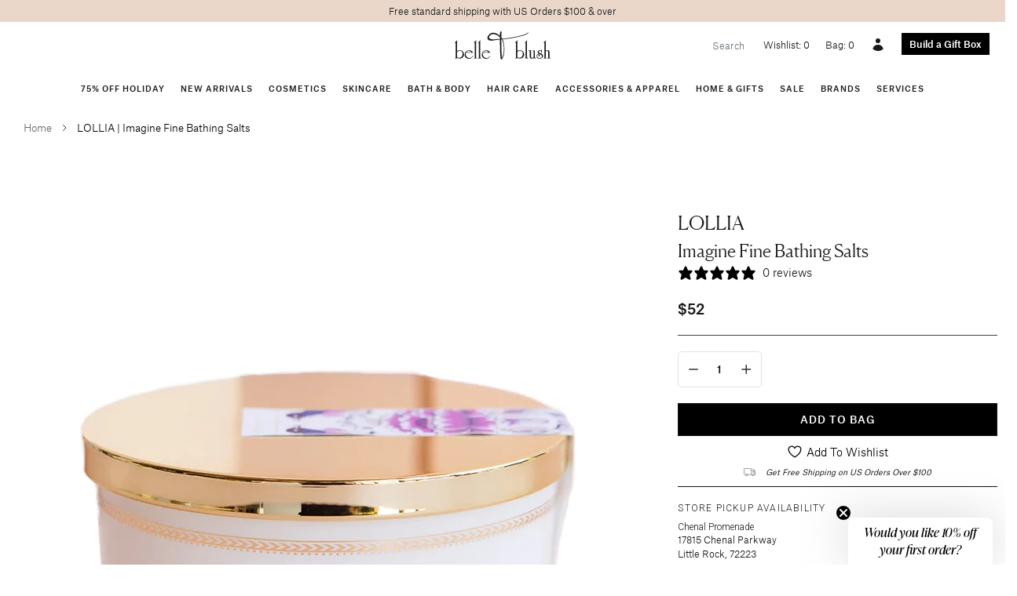

--- FILE ---
content_type: text/html; charset=utf-8
request_url: https://www.belleandblush.com/products/lollia-imagine-fine-bathing-salts
body_size: 36488
content:






<!doctype html>
<html lang="en">
  <head>


    
    <!-- Google Tag Manager -->
<script>(function(w,d,s,l,i){w[l]=w[l]||[];w[l].push({'gtm.start':
new Date().getTime(),event:'gtm.js'});var f=d.getElementsByTagName(s)[0],
j=d.createElement(s),dl=l!='dataLayer'?'&l='+l:'';j.async=true;j.src=
'https://www.googletagmanager.com/gtm.js?id='+i+dl;f.parentNode.insertBefore(j,f);
})(window,document,'script','dataLayer','GTM-MXHM2Q6'); gtag('config', 'AW-714075449');</script>
<!-- End Google Tag Manager -->
    
<title>
    LOLLIA | Imagine Fine Bathing Salts
</title>


    <meta name="description" content="LOLLIA | Imagine Fine Bathing Salts - Soothing the senses with uplifting notes of Rose, Hibiscus, and warm Amber">


    <meta charset="utf-8">
    <meta http-equiv="X-UA-Compatible" content="IE=edge">
    
    <meta name="viewport" content="width=device-width , initial-scale=1 , maximum-scale=5 , shrink-to-fit=no , user-scalable=yes">
    <link rel="stylesheet" href="https://cdnjs.cloudflare.com/ajax/libs/slick-carousel/1.9.0/slick-theme.css">
    <link rel="stylesheet" href="https://cdnjs.cloudflare.com/ajax/libs/slick-carousel/1.9.0/slick.css">
    <link rel="canonical" href="https://www.belleandblush.com/products/lollia-imagine-fine-bathing-salts">
    
<link type="text/css" href="//www.belleandblush.com/cdn/shop/t/53/assets/layout.theme.css?v=107690892028652314941664981376" rel="stylesheet"><link type="text/css" href="//www.belleandblush.com/cdn/shop/t/53/assets/theme.css?v=68092600012619097221764914987" rel="stylesheet">
<link type="text/css" href="//www.belleandblush.com/cdn/shop/t/53/assets/wishlist-app-style.css?v=173864028402196596551764919401" rel="stylesheet">

<style type="text/css">
/* box builder button */
a.box-builder-link {
  background-color: #000;
  display: flex;
  align-items: center;
  color: white;
  margin-top: 4px;
  justify-content: center;
  font-weight: 500;
}

a.box-builder-link.left {
  justify-content: left;
}

a.box-builder-link:hover {
  background-color: #525252;
}

/* collection product swatches */
.collection-product-swatches {
  display: flex;
  justify-content: center;
  flex-wrap: wrap;
}

.collection-product-swatches label {
  margin-right: 4px;
}

@media (max-width: 576px) {
  .collection-product-swatches span {
    width: 100%;
  }
}

/* pagination */
.pagination {
  font-size: 16px;
}

.pagination .container {
  border-top: 1px solid #e7e8e7;
  margin-top: 30px;
  padding-top: 20px;
}

.pagination span {
  margin-right: 8px;
}

.pagination span:last-of-type {
  margin-right: 0px;
}

.pagination .current {
  font-weight: bold;
}

.pagination .prev {
  margin-right: 20px;
}

.pagination .next {
  margin-left: 20px;
}

/* breadcrumb */
.breadcrumb {
  background: none;
  font-size: 13px;
  color: #666;
  align-items: center;
}

.breadcrumb > * {
  margin-right: 10px;
}

.breadcrumb span {
  font-size: 15px;
}

.breadcrumb span:last-of-type {
  margin-right: 0;
  font-size: 13px;
  color: black;
}

.breadcrumb svg {
  stroke: #333;
  width: 12px;
  height: 12px;
}

/* product */
#quantity {
  padding: 5px;
  width: 40px;
  border: 1px solid #777;
}

/* carousel */
/*.carousel .text-black .card-img-overlay {
  background: rgba(255, 255, 255, 0.6);
}*/

.carousel .text-sm {
  font-size: 0.875rem;
  line-height: 1.25rem;
}
.carousel .text-base {
  font-size: 1rem;
  line-height: 1.5rem;
}
.carousel .text-lg {
  font-size: 1.125rem;
  line-height: 1.75rem;
}
.carousel .text-xl {
  font-size: 1.25rem;
  line-height: 1.75rem;
}
.carousel .text-2xl {
  font-size: 1.5rem;
  line-height: 2rem;
}
.carousel .text-4xl {
  font-size: 2.25rem;
  line-height: 2.5rem;
}
.carousel .text-6xl {
  font-size: 3.75rem;
  line-height: 1;
}
.carousel .text-8xl {
  font-size: 6rem;
  line-height: 1;
}
.carousel .italic {
  font-style: italic;
}
.carousel .uppercase {
  text-transform: uppercase;
}

@media (max-width: 640px) {
  .card-img-overlay > div {
    align-items: center !important;
    justify-content: center !important;
  }

  .carousel .card-img-overlay h1 {
    font-size: 3em;
  }

  .carousel .card-img-overlay h5 {
    font-size: 1.4em;
  }
}
</style>
    <script>window.performance && window.performance.mark && window.performance.mark('shopify.content_for_header.start');</script><meta name="google-site-verification" content="yCkI5X9Yo38SoId5fsY5xpN3fV5Ox34pmMRTQK0w8rE">
<meta name="google-site-verification" content="Y9S4gSbuU8yougXUdQKU7Kog7druiMAcidKqxHznrho">
<meta id="shopify-digital-wallet" name="shopify-digital-wallet" content="/7806461/digital_wallets/dialog">
<meta name="shopify-checkout-api-token" content="efa0eb3ec4379f7ed58ea373ba302b57">
<meta id="in-context-paypal-metadata" data-shop-id="7806461" data-venmo-supported="true" data-environment="production" data-locale="en_US" data-paypal-v4="true" data-currency="USD">
<link rel="alternate" type="application/json+oembed" href="https://www.belleandblush.com/products/lollia-imagine-fine-bathing-salts.oembed">
<script async="async" src="/checkouts/internal/preloads.js?locale=en-US"></script>
<script id="shopify-features" type="application/json">{"accessToken":"efa0eb3ec4379f7ed58ea373ba302b57","betas":["rich-media-storefront-analytics"],"domain":"www.belleandblush.com","predictiveSearch":true,"shopId":7806461,"locale":"en"}</script>
<script>var Shopify = Shopify || {};
Shopify.shop = "belleandblush.myshopify.com";
Shopify.locale = "en";
Shopify.currency = {"active":"USD","rate":"1.0"};
Shopify.country = "US";
Shopify.theme = {"name":"belleandblush-shopify-theme\/main","id":135375192317,"schema_name":null,"schema_version":null,"theme_store_id":null,"role":"main"};
Shopify.theme.handle = "null";
Shopify.theme.style = {"id":null,"handle":null};
Shopify.cdnHost = "www.belleandblush.com/cdn";
Shopify.routes = Shopify.routes || {};
Shopify.routes.root = "/";</script>
<script type="module">!function(o){(o.Shopify=o.Shopify||{}).modules=!0}(window);</script>
<script>!function(o){function n(){var o=[];function n(){o.push(Array.prototype.slice.apply(arguments))}return n.q=o,n}var t=o.Shopify=o.Shopify||{};t.loadFeatures=n(),t.autoloadFeatures=n()}(window);</script>
<script id="shop-js-analytics" type="application/json">{"pageType":"product"}</script>
<script defer="defer" async type="module" src="//www.belleandblush.com/cdn/shopifycloud/shop-js/modules/v2/client.init-shop-cart-sync_IZsNAliE.en.esm.js"></script>
<script defer="defer" async type="module" src="//www.belleandblush.com/cdn/shopifycloud/shop-js/modules/v2/chunk.common_0OUaOowp.esm.js"></script>
<script type="module">
  await import("//www.belleandblush.com/cdn/shopifycloud/shop-js/modules/v2/client.init-shop-cart-sync_IZsNAliE.en.esm.js");
await import("//www.belleandblush.com/cdn/shopifycloud/shop-js/modules/v2/chunk.common_0OUaOowp.esm.js");

  window.Shopify.SignInWithShop?.initShopCartSync?.({"fedCMEnabled":true,"windoidEnabled":true});

</script>
<script>(function() {
  var isLoaded = false;
  function asyncLoad() {
    if (isLoaded) return;
    isLoaded = true;
    var urls = ["\/\/www.powr.io\/powr.js?powr-token=belleandblush.myshopify.com\u0026external-type=shopify\u0026shop=belleandblush.myshopify.com","\/\/d1liekpayvooaz.cloudfront.net\/apps\/customizery\/customizery.js?shop=belleandblush.myshopify.com","\/\/tag.marinsm.com\/serve\/5b057a2b09d5907f1600006c.js?shop=belleandblush.myshopify.com","https:\/\/cdn.506.io\/eg\/script.js?shop=belleandblush.myshopify.com","https:\/\/reorder-master.hulkapps.com\/reorderjs\/re-order.js?1702600714\u0026shop=belleandblush.myshopify.com","https:\/\/static.klaviyo.com\/onsite\/js\/klaviyo.js?company_id=TNUHiP\u0026shop=belleandblush.myshopify.com","https:\/\/shopify-widget.route.com\/shopify.widget.js?shop=belleandblush.myshopify.com"];
    for (var i = 0; i < urls.length; i++) {
      var s = document.createElement('script');
      s.type = 'text/javascript';
      s.async = true;
      s.src = urls[i];
      var x = document.getElementsByTagName('script')[0];
      x.parentNode.insertBefore(s, x);
    }
  };
  if(window.attachEvent) {
    window.attachEvent('onload', asyncLoad);
  } else {
    window.addEventListener('load', asyncLoad, false);
  }
})();</script>
<script id="__st">var __st={"a":7806461,"offset":-21600,"reqid":"b03f3134-0540-4892-88a6-c2742446b103-1768492731","pageurl":"www.belleandblush.com\/products\/lollia-imagine-fine-bathing-salts","u":"5ffd408ae62b","p":"product","rtyp":"product","rid":7823295742205};</script>
<script>window.ShopifyPaypalV4VisibilityTracking = true;</script>
<script id="captcha-bootstrap">!function(){'use strict';const t='contact',e='account',n='new_comment',o=[[t,t],['blogs',n],['comments',n],[t,'customer']],c=[[e,'customer_login'],[e,'guest_login'],[e,'recover_customer_password'],[e,'create_customer']],r=t=>t.map((([t,e])=>`form[action*='/${t}']:not([data-nocaptcha='true']) input[name='form_type'][value='${e}']`)).join(','),a=t=>()=>t?[...document.querySelectorAll(t)].map((t=>t.form)):[];function s(){const t=[...o],e=r(t);return a(e)}const i='password',u='form_key',d=['recaptcha-v3-token','g-recaptcha-response','h-captcha-response',i],f=()=>{try{return window.sessionStorage}catch{return}},m='__shopify_v',_=t=>t.elements[u];function p(t,e,n=!1){try{const o=window.sessionStorage,c=JSON.parse(o.getItem(e)),{data:r}=function(t){const{data:e,action:n}=t;return t[m]||n?{data:e,action:n}:{data:t,action:n}}(c);for(const[e,n]of Object.entries(r))t.elements[e]&&(t.elements[e].value=n);n&&o.removeItem(e)}catch(o){console.error('form repopulation failed',{error:o})}}const l='form_type',E='cptcha';function T(t){t.dataset[E]=!0}const w=window,h=w.document,L='Shopify',v='ce_forms',y='captcha';let A=!1;((t,e)=>{const n=(g='f06e6c50-85a8-45c8-87d0-21a2b65856fe',I='https://cdn.shopify.com/shopifycloud/storefront-forms-hcaptcha/ce_storefront_forms_captcha_hcaptcha.v1.5.2.iife.js',D={infoText:'Protected by hCaptcha',privacyText:'Privacy',termsText:'Terms'},(t,e,n)=>{const o=w[L][v],c=o.bindForm;if(c)return c(t,g,e,D).then(n);var r;o.q.push([[t,g,e,D],n]),r=I,A||(h.body.append(Object.assign(h.createElement('script'),{id:'captcha-provider',async:!0,src:r})),A=!0)});var g,I,D;w[L]=w[L]||{},w[L][v]=w[L][v]||{},w[L][v].q=[],w[L][y]=w[L][y]||{},w[L][y].protect=function(t,e){n(t,void 0,e),T(t)},Object.freeze(w[L][y]),function(t,e,n,w,h,L){const[v,y,A,g]=function(t,e,n){const i=e?o:[],u=t?c:[],d=[...i,...u],f=r(d),m=r(i),_=r(d.filter((([t,e])=>n.includes(e))));return[a(f),a(m),a(_),s()]}(w,h,L),I=t=>{const e=t.target;return e instanceof HTMLFormElement?e:e&&e.form},D=t=>v().includes(t);t.addEventListener('submit',(t=>{const e=I(t);if(!e)return;const n=D(e)&&!e.dataset.hcaptchaBound&&!e.dataset.recaptchaBound,o=_(e),c=g().includes(e)&&(!o||!o.value);(n||c)&&t.preventDefault(),c&&!n&&(function(t){try{if(!f())return;!function(t){const e=f();if(!e)return;const n=_(t);if(!n)return;const o=n.value;o&&e.removeItem(o)}(t);const e=Array.from(Array(32),(()=>Math.random().toString(36)[2])).join('');!function(t,e){_(t)||t.append(Object.assign(document.createElement('input'),{type:'hidden',name:u})),t.elements[u].value=e}(t,e),function(t,e){const n=f();if(!n)return;const o=[...t.querySelectorAll(`input[type='${i}']`)].map((({name:t})=>t)),c=[...d,...o],r={};for(const[a,s]of new FormData(t).entries())c.includes(a)||(r[a]=s);n.setItem(e,JSON.stringify({[m]:1,action:t.action,data:r}))}(t,e)}catch(e){console.error('failed to persist form',e)}}(e),e.submit())}));const S=(t,e)=>{t&&!t.dataset[E]&&(n(t,e.some((e=>e===t))),T(t))};for(const o of['focusin','change'])t.addEventListener(o,(t=>{const e=I(t);D(e)&&S(e,y())}));const B=e.get('form_key'),M=e.get(l),P=B&&M;t.addEventListener('DOMContentLoaded',(()=>{const t=y();if(P)for(const e of t)e.elements[l].value===M&&p(e,B);[...new Set([...A(),...v().filter((t=>'true'===t.dataset.shopifyCaptcha))])].forEach((e=>S(e,t)))}))}(h,new URLSearchParams(w.location.search),n,t,e,['guest_login'])})(!0,!0)}();</script>
<script integrity="sha256-4kQ18oKyAcykRKYeNunJcIwy7WH5gtpwJnB7kiuLZ1E=" data-source-attribution="shopify.loadfeatures" defer="defer" src="//www.belleandblush.com/cdn/shopifycloud/storefront/assets/storefront/load_feature-a0a9edcb.js" crossorigin="anonymous"></script>
<script data-source-attribution="shopify.dynamic_checkout.dynamic.init">var Shopify=Shopify||{};Shopify.PaymentButton=Shopify.PaymentButton||{isStorefrontPortableWallets:!0,init:function(){window.Shopify.PaymentButton.init=function(){};var t=document.createElement("script");t.src="https://www.belleandblush.com/cdn/shopifycloud/portable-wallets/latest/portable-wallets.en.js",t.type="module",document.head.appendChild(t)}};
</script>
<script data-source-attribution="shopify.dynamic_checkout.buyer_consent">
  function portableWalletsHideBuyerConsent(e){var t=document.getElementById("shopify-buyer-consent"),n=document.getElementById("shopify-subscription-policy-button");t&&n&&(t.classList.add("hidden"),t.setAttribute("aria-hidden","true"),n.removeEventListener("click",e))}function portableWalletsShowBuyerConsent(e){var t=document.getElementById("shopify-buyer-consent"),n=document.getElementById("shopify-subscription-policy-button");t&&n&&(t.classList.remove("hidden"),t.removeAttribute("aria-hidden"),n.addEventListener("click",e))}window.Shopify?.PaymentButton&&(window.Shopify.PaymentButton.hideBuyerConsent=portableWalletsHideBuyerConsent,window.Shopify.PaymentButton.showBuyerConsent=portableWalletsShowBuyerConsent);
</script>
<script data-source-attribution="shopify.dynamic_checkout.cart.bootstrap">document.addEventListener("DOMContentLoaded",(function(){function t(){return document.querySelector("shopify-accelerated-checkout-cart, shopify-accelerated-checkout")}if(t())Shopify.PaymentButton.init();else{new MutationObserver((function(e,n){t()&&(Shopify.PaymentButton.init(),n.disconnect())})).observe(document.body,{childList:!0,subtree:!0})}}));
</script>
<link id="shopify-accelerated-checkout-styles" rel="stylesheet" media="screen" href="https://www.belleandblush.com/cdn/shopifycloud/portable-wallets/latest/accelerated-checkout-backwards-compat.css" crossorigin="anonymous">
<style id="shopify-accelerated-checkout-cart">
        #shopify-buyer-consent {
  margin-top: 1em;
  display: inline-block;
  width: 100%;
}

#shopify-buyer-consent.hidden {
  display: none;
}

#shopify-subscription-policy-button {
  background: none;
  border: none;
  padding: 0;
  text-decoration: underline;
  font-size: inherit;
  cursor: pointer;
}

#shopify-subscription-policy-button::before {
  box-shadow: none;
}

      </style>

<script>window.performance && window.performance.mark && window.performance.mark('shopify.content_for_header.end');</script>
    <style>
      @font-face {
        font-family : 'Atlas Grotesk';
        font-stretch : normal;
        font-style : normal;
        font-weight : 500;
        src : url( '//www.belleandblush.com/cdn/shop/t/53/assets/atlas-grotesk-medium.eot?v=151791552597289303791662583931' );
        src : url( '//www.belleandblush.com/cdn/shop/t/53/assets/atlas-grotesk-medium.eot?%23iefix&v=151791552597289303791662583931' ) format( 'embedded-opentype' ),
              url( '//www.belleandblush.com/cdn/shop/t/53/assets/atlas-grotesk-medium.woff2?v=57237620877366559741662583924' ) format( 'woff2' ),
              url( '//www.belleandblush.com/cdn/shop/t/53/assets/atlas-grotesk-medium.woff?v=34936479549598462871662583920' ) format( 'woff' );
      }
      @font-face {
        font-family : 'Atlas Grotesk';
        font-stretch : normal;
        font-style : normal;
        font-weight : 400;
        src : url( '//www.belleandblush.com/cdn/shop/t/53/assets/atlas-grotesk-regular-web.eot?v=9893537226422882721662583891' );
        src : url( '//www.belleandblush.com/cdn/shop/t/53/assets/atlas-grotesk-regular-web.eot?%23iefix&v=9893537226422882721662583891' ) format( 'embedded-opentype' ),
              url( '//www.belleandblush.com/cdn/shop/t/53/assets/atlas-grotesk-regular-web.woff2?v=172284493377640827601662583949' ) format( 'woff2' ),
              url( '//www.belleandblush.com/cdn/shop/t/53/assets/atlas-grotesk-regular-web.woff?v=58126448144534588211662583895' ) format( 'woff' );
      }
      @font-face {
        font-family : 'Atlas Grotesk';
        font-stretch : normal;
        font-style : normal;
        font-weight : 300;
        src : url( '//www.belleandblush.com/cdn/shop/t/53/assets/atlas-grotesk-light-web.eot?v=1582313258387304231662583952' );
        src : url( '//www.belleandblush.com/cdn/shop/t/53/assets/atlas-grotesk-light-web.eot?%23iefix&v=1582313258387304231662583952' ) format( 'embedded-opentype' ),
              url( '//www.belleandblush.com/cdn/shop/t/53/assets/atlas-grotesk-light-web.woff2?v=78123308930951097641662583934' ) format( 'woff2' ),
              url( '//www.belleandblush.com/cdn/shop/t/53/assets/atlas-grotesk-light-web.woff?v=35927683781175265321662583949' ) format( 'woff' );
      }
      @font-face {
        font-family : 'Canela';
        font-stretch : normal;
        font-style : normal;
        font-weight : 300;
        src : url( '//www.belleandblush.com/cdn/shop/t/53/assets/canela-light-web.eot?v=130744700774800997261662583946' );
        src : url( '//www.belleandblush.com/cdn/shop/t/53/assets/canela-light-web.eot?%23iefix&v=130744700774800997261662583946' ) format( 'embedded-opentype' ),
              url( '//www.belleandblush.com/cdn/shop/t/53/assets/canela-light-web.woff2?v=29528916167895730741662583892' ) format( 'woff2' ),
              url( '//www.belleandblush.com/cdn/shop/t/53/assets/canela-light-web.woff?v=171617031695693771191662583920' ) format( 'woff' );
      }
      @font-face {
        font-family : 'Canela';
        font-stretch : normal;
        font-style : italic;
        font-weight : 300;
        src : url( '//www.belleandblush.com/cdn/shop/t/53/assets/canela-light-italic-web.eot?v=460276134108258161662583949' );
        src : url( '//www.belleandblush.com/cdn/shop/t/53/assets/canela-light-italic-web.eot?%23iefix&v=460276134108258161662583949' ) format( 'embedded-opentype' ),
              url( '//www.belleandblush.com/cdn/shop/t/53/assets/canela-light-italic-web.woff?v=112319440771402517791662583934' ) format( 'woff2' ),
              url( '//www.belleandblush.com/cdn/shop/t/53/assets/canela-light-italic-web.woff?v=112319440771402517791662583934' ) format( 'woff' );
      }
    </style>
    <style>
      .layer {
        overflow-x : hidden;
      }
      @media( min-width : 992px ) {
        .layer {
          overflow-x : visible;
        }
      }
      .group {
        transition : transform 300ms ease;
      }
      .stage-open .group {
        transform : translateX( 250px );
      }
      .stage-shelf {
        transition : transform 300ms ease;
        -webkit-overflow-scrolling : touch;
        transform : translateX( -250px );
        position : fixed !important;
        z-index : 1030 !important;
        overflow-y : auto;
      }
      .stage-open + .stage-shelf {
        transform : translateX( 0 );
      }
      [data-toggle="stage"] polyline {
        transition : transform 300ms ease;
        transform-origin : 13.333px;
        transform : rotate( 0deg );
      }
      .stage-open [data-toggle="stage"] polyline:first-of-type {
        transform : rotate( -45deg );
      }
      .stage-open [data-toggle="stage"] polyline:last-of-type {
        transform : rotate( 45deg );
      }
      .navbar .dropdown:hover .dropdown-menu {
        display : block;
      }
      [x-cloak] { display: none !important; }
    </style>
    
    <script src="https://code.jquery.com/jquery-3.3.1.min.js"></script>
    <script defer src="https://unpkg.com/alpinejs@3.10.5/dist/cdn.min.js"></script>
    <link rel="apple-touch-icon" sizes="180x180" href="//www.belleandblush.com/cdn/shop/t/53/assets/apple-touch-icon.png?v=139721812240453828331662583938">
    <link rel="icon" type="image/png" sizes="32x32" href="//www.belleandblush.com/cdn/shop/t/53/assets/favicon-32x32.png?v=182456328082714909271662583892">
    <link rel="icon" type="image/png" sizes="16x16" href="//www.belleandblush.com/cdn/shop/t/53/assets/favicon-16x16.png?v=53866450359750961681662583887">
    <link rel="manifest" href="//www.belleandblush.com/cdn/shop/t/53/assets/site.webmanifest?v=153470329064077402901662583925">
  <link href='https://fonts.googleapis.com/css?family=Lato:300,400,700,900|Manjari:400,700|Nunito:300,400,600,700,800|Roboto:300,400,500,700,900&display=swap' rel='stylesheet'>
                                   <link rel='stylesheet' href='https://reorder-master.hulkapps.com/css/re-order.css?v=2023-02-20 17:57:57'>
<!-- BEGIN app block: shopify://apps/klaviyo-email-marketing-sms/blocks/klaviyo-onsite-embed/2632fe16-c075-4321-a88b-50b567f42507 -->












  <script async src="https://static.klaviyo.com/onsite/js/TNUHiP/klaviyo.js?company_id=TNUHiP"></script>
  <script>!function(){if(!window.klaviyo){window._klOnsite=window._klOnsite||[];try{window.klaviyo=new Proxy({},{get:function(n,i){return"push"===i?function(){var n;(n=window._klOnsite).push.apply(n,arguments)}:function(){for(var n=arguments.length,o=new Array(n),w=0;w<n;w++)o[w]=arguments[w];var t="function"==typeof o[o.length-1]?o.pop():void 0,e=new Promise((function(n){window._klOnsite.push([i].concat(o,[function(i){t&&t(i),n(i)}]))}));return e}}})}catch(n){window.klaviyo=window.klaviyo||[],window.klaviyo.push=function(){var n;(n=window._klOnsite).push.apply(n,arguments)}}}}();</script>

  
    <script id="viewed_product">
      if (item == null) {
        var _learnq = _learnq || [];

        var MetafieldReviews = null
        var MetafieldYotpoRating = null
        var MetafieldYotpoCount = null
        var MetafieldLooxRating = null
        var MetafieldLooxCount = null
        var okendoProduct = null
        var okendoProductReviewCount = null
        var okendoProductReviewAverageValue = null
        try {
          // The following fields are used for Customer Hub recently viewed in order to add reviews.
          // This information is not part of __kla_viewed. Instead, it is part of __kla_viewed_reviewed_items
          MetafieldReviews = {};
          MetafieldYotpoRating = null
          MetafieldYotpoCount = null
          MetafieldLooxRating = null
          MetafieldLooxCount = null

          okendoProduct = null
          // If the okendo metafield is not legacy, it will error, which then requires the new json formatted data
          if (okendoProduct && 'error' in okendoProduct) {
            okendoProduct = null
          }
          okendoProductReviewCount = okendoProduct ? okendoProduct.reviewCount : null
          okendoProductReviewAverageValue = okendoProduct ? okendoProduct.reviewAverageValue : null
        } catch (error) {
          console.error('Error in Klaviyo onsite reviews tracking:', error);
        }

        var item = {
          Name: "LOLLIA | Imagine Fine Bathing Salts",
          ProductID: 7823295742205,
          Categories: ["All","All ex-Services","Bath","Bath \u0026 Body","Bath Soaks","EXCLUDES DAY DESIGNER","Excludes facials","Excludes Gift Boxes \u0026 Gift Wrap","Excludes Natura Bisse","Excludes Services\/Gift Cards\/Gift Box","Gift Box Builder - Products (auto collection - do not delete)","LOLLIA","Purple","Self Care Essentials","Self Care Essentials - Discount Added in Cart"],
          ImageURL: "https://www.belleandblush.com/cdn/shop/products/lollia-imagine-bath-salts-01_2048x_jpg_grande.jpg?v=1660054836",
          URL: "https://www.belleandblush.com/products/lollia-imagine-fine-bathing-salts",
          Brand: "LOLLIA",
          Price: "$52.00",
          Value: "52.00",
          CompareAtPrice: "$52.00"
        };
        _learnq.push(['track', 'Viewed Product', item]);
        _learnq.push(['trackViewedItem', {
          Title: item.Name,
          ItemId: item.ProductID,
          Categories: item.Categories,
          ImageUrl: item.ImageURL,
          Url: item.URL,
          Metadata: {
            Brand: item.Brand,
            Price: item.Price,
            Value: item.Value,
            CompareAtPrice: item.CompareAtPrice
          },
          metafields:{
            reviews: MetafieldReviews,
            yotpo:{
              rating: MetafieldYotpoRating,
              count: MetafieldYotpoCount,
            },
            loox:{
              rating: MetafieldLooxRating,
              count: MetafieldLooxCount,
            },
            okendo: {
              rating: okendoProductReviewAverageValue,
              count: okendoProductReviewCount,
            }
          }
        }]);
      }
    </script>
  




  <script>
    window.klaviyoReviewsProductDesignMode = false
  </script>



  <!-- BEGIN app snippet: customer-hub-data --><script>
  if (!window.customerHub) {
    window.customerHub = {};
  }
  window.customerHub.storefrontRoutes = {
    login: "https://account.belleandblush.com?locale=en&region_country=US?return_url=%2F%23k-hub",
    register: "https://account.belleandblush.com?locale=en?return_url=%2F%23k-hub",
    logout: "/account/logout",
    profile: "/account",
    addresses: "/account/addresses",
  };
  
  window.customerHub.userId = null;
  
  window.customerHub.storeDomain = "belleandblush.myshopify.com";

  
    window.customerHub.activeProduct = {
      name: "LOLLIA | Imagine Fine Bathing Salts",
      category: null,
      imageUrl: "https://www.belleandblush.com/cdn/shop/products/lollia-imagine-bath-salts-01_2048x_jpg_grande.jpg?v=1660054836",
      id: "7823295742205",
      link: "https://www.belleandblush.com/products/lollia-imagine-fine-bathing-salts",
      variants: [
        
          {
            id: "43190282223869",
            
            imageUrl: null,
            
            price: "5200",
            currency: "USD",
            availableForSale: true,
            title: "Default Title",
          },
        
      ],
    };
    window.customerHub.activeProduct.variants.forEach((variant) => {
        
        variant.price = `${variant.price.slice(0, -2)}.${variant.price.slice(-2)}`;
    });
  

  
    window.customerHub.storeLocale = {
        currentLanguage: 'en',
        currentCountry: 'US',
        availableLanguages: [
          
            {
              iso_code: 'en',
              endonym_name: 'English'
            }
          
        ],
        availableCountries: [
          
            {
              iso_code: 'US',
              name: 'United States',
              currency_code: 'USD'
            }
          
        ]
    };
  
</script>
<!-- END app snippet -->



  <!-- BEGIN app snippet: customer-hub-replace-links -->
<script>
  function replaceAccountLinks() {
    const selector =
      'a[href$="/account/login"], a[href$="/account"], a[href^="https://shopify.com/"][href*="/account"], a[href*="/customer_identity/redirect"], a[href*="/customer_authentication/redirect"], a[href$="/account';
    const accountLinksNodes = document.querySelectorAll(selector);
    for (const node of accountLinksNodes) {
      const ignore = node.dataset.kHubIgnore !== undefined && node.dataset.kHubIgnore !== 'false';
      if (!ignore) {
        // Any login links to Shopify's account system, point them at the customer hub instead.
        node.href = '#k-hub';
        /**
         * There are some themes which apply a page transition on every click of an anchor tag (usually a fade-out) that's supposed to be faded back in when the next page loads.
         * However, since clicking the k-hub link doesn't trigger a page load, the page gets stuck on a blank screen.
         * Luckily, these themes usually have a className you can add to links to skip the transition.
         * Let's hope that all such themes are consistent/copy each other and just proactively add those classNames when we replace the link.
         **/
        node.classList.add('no-transition', 'js-no-transition');
      }
    }
  }

  
    if (document.readyState === 'complete') {
      replaceAccountLinks();
    } else {
      const controller = new AbortController();
      document.addEventListener(
        'readystatechange',
        () => {
          replaceAccountLinks(); // try to replace links both during `interactive` state and `complete` state
          if (document.readyState === 'complete') {
            // readystatechange can fire with "complete" multiple times per page load, so make sure we're not duplicating effort
            // by removing the listener afterwards.
            controller.abort();
          }
        },
        { signal: controller.signal },
      );
    }
  
</script>
<!-- END app snippet -->



<!-- END app block --><!-- BEGIN app block: shopify://apps/eg-auto-add-to-cart/blocks/app-embed/0f7d4f74-1e89-4820-aec4-6564d7e535d2 -->










  
    <script
      async
      type="text/javascript"
      src="https://cdn.506.io/eg/script.js?shop=belleandblush.myshopify.com&v=7"
    ></script>
  



  <meta id="easygift-shop" itemid="c2hvcF8kXzE3Njg0OTI3MzE=" content="{&quot;isInstalled&quot;:true,&quot;installedOn&quot;:&quot;2021-10-27T18:19:56.954Z&quot;,&quot;appVersion&quot;:&quot;3.0&quot;,&quot;subscriptionName&quot;:&quot;Unlimited&quot;,&quot;cartAnalytics&quot;:true,&quot;freeTrialEndsOn&quot;:null,&quot;settings&quot;:{&quot;reminderBannerStyle&quot;:{&quot;position&quot;:{&quot;horizontal&quot;:&quot;right&quot;,&quot;vertical&quot;:&quot;bottom&quot;},&quot;imageUrl&quot;:null,&quot;closingMode&quot;:&quot;doNotAutoClose&quot;,&quot;cssStyles&quot;:&quot;&quot;,&quot;displayAfter&quot;:5,&quot;headerText&quot;:&quot;&quot;,&quot;primaryColor&quot;:&quot;#000000&quot;,&quot;reshowBannerAfter&quot;:&quot;everyNewSession&quot;,&quot;selfcloseAfter&quot;:5,&quot;showImage&quot;:false,&quot;subHeaderText&quot;:&quot;&quot;},&quot;addedItemIdentifier&quot;:&quot;_Gifted&quot;,&quot;ignoreOtherAppLineItems&quot;:null,&quot;customVariantsInfoLifetimeMins&quot;:1440,&quot;redirectPath&quot;:null,&quot;ignoreNonStandardCartRequests&quot;:false,&quot;bannerStyle&quot;:{&quot;position&quot;:{&quot;horizontal&quot;:&quot;right&quot;,&quot;vertical&quot;:&quot;bottom&quot;},&quot;cssStyles&quot;:null,&quot;primaryColor&quot;:&quot;#000000&quot;},&quot;themePresetId&quot;:&quot;0&quot;,&quot;notificationStyle&quot;:{&quot;position&quot;:{&quot;horizontal&quot;:&quot;right&quot;,&quot;vertical&quot;:&quot;top&quot;},&quot;primaryColor&quot;:&quot;#000000&quot;,&quot;duration&quot;:&quot;3&quot;,&quot;cssStyles&quot;:&quot;#aca-notifications-wrapper {\n  display: block;\n  right: 0;\n  top: 0;\n  position: fixed;\n  z-index: 99999999;\n  max-height: 100%;\n  overflow: auto;\n}\n.aca-notification-container {\n  display: flex;\n  flex-direction: row;\n  text-align: left;\n  font-size: 16px;\n  margin: 12px;\n  padding: 8px;\n  background-color: #FFFFFF;\n  width: fit-content;\n  box-shadow: rgb(170 170 170) 0px 0px 5px;\n  border-radius: 8px;\n  opacity: 0;\n  transition: opacity 0.4s ease-in-out;\n}\n.aca-notification-container .aca-notification-image {\n  display: flex;\n  align-items: center;\n  justify-content: center;\n  min-height: 60px;\n  min-width: 60px;\n  height: 60px;\n  width: 60px;\n  background-color: #FFFFFF;\n  margin: 8px;\n}\n.aca-notification-image img {\n  display: block;\n  max-width: 100%;\n  max-height: 100%;\n  width: auto;\n  height: auto;\n  border-radius: 6px;\n  box-shadow: rgba(99, 115, 129, 0.29) 0px 0px 4px 1px;\n}\n.aca-notification-container .aca-notification-text {\n  flex-grow: 1;\n  margin: 8px;\n  max-width: 260px;\n}\n.aca-notification-heading {\n  font-size: 24px;\n  margin: 0 0 0.3em 0;\n  line-height: normal;\n  word-break: break-word;\n  line-height: 1.2;\n  max-height: 3.6em;\n  overflow: hidden;\n  color: #000000;\n}\n.aca-notification-subheading {\n  font-size: 18px;\n  margin: 0;\n  line-height: normal;\n  word-break: break-word;\n  line-height: 1.4;\n  max-height: 5.6em;\n  overflow: hidden;\n  color: #000000;\n}\n@media screen and (max-width: 450px) {\n  #aca-notifications-wrapper {\n    left: 0;\n    right: 0;\n  }\n  .aca-notification-container {\n    width: auto;\n  }\n.aca-notification-container .aca-notification-text {\n    max-width: none;\n  }\n}&quot;,&quot;hasCustomizations&quot;:false},&quot;fetchCartData&quot;:false,&quot;useLocalStorage&quot;:{&quot;expiryMinutes&quot;:null,&quot;enabled&quot;:false},&quot;popupStyle&quot;:{&quot;closeModalOutsideClick&quot;:true,&quot;priceShowZeroDecimals&quot;:true,&quot;primaryColor&quot;:&quot;#000000&quot;,&quot;secondaryColor&quot;:&quot;black&quot;,&quot;cssStyles&quot;:&quot;#aca-modal {\n  position: fixed;\n  left: 0;\n  top: 0;\n  width: 100%;\n  height: 100%;\n  background: rgba(0, 0, 0, 0.5);\n  z-index: 99999999;\n  overflow-x: hidden;\n  overflow-y: auto;\n  display: block;\n}\n#aca-modal-wrapper {\n  display: flex;\n  align-items: center;\n  width: 80%;\n  height: auto;\n  max-width: 1000px;\n  min-height: calc(100% - 60px);\n  margin: 30px auto;\n}\n#aca-modal-container {\n  position: relative;\n  display: flex;\n  flex-direction: column;\n  align-items: center;\n  justify-content: center;\n  box-shadow: 0 0 1.5rem rgba(17, 17, 17, 0.7);\n  width: 100%;\n  padding: 20px;\n  background-color: #FFFFFF;\n}\n#aca-close-icon-container {\n  position: absolute;\n  top: 12px;\n  right: 12px;\n  width: 25px;\n  display: none;\n}\n#aca-close-icon {\n  stroke: #333333;\n}\n#aca-modal-headline {\n  text-align: center;\n  text-transform: none;\n  letter-spacing: normal;\n  margin: 0.5em 0;\n  font-size: 30px;\n  color: black;\n}\n#aca-modal-subheadline {\n  text-align: center;\n  font-weight: normal;\n  margin: 0 0 0.5em 0;\n  font-size: 20px;\n  color: black;\n}\n#aca-products-container {\n  display: flex;\n  align-items: flex-start;\n  justify-content: center;\n  flex-wrap: wrap;\n  width: 85%;\n}\n#aca-products-container .aca-product {\n  text-align: center;\n  margin: 30px;\n  width: 200px;\n}\n.aca-product-image {\n  display: flex;\n  align-items: center;\n  justify-content: center;\n  width: 100%;\n  height: 200px;\n  background-color: #FFFFFF;\n  margin-bottom: 1em;\n}\n.aca-product-image img {\n  display: block;\n  max-width: 100%;\n  max-height: 100%;\n  width: auto;\n  height: auto;\n}\n.aca-product-name {\n  color: #333333;\n  line-height: inherit;\n  word-break: break-word;\n  font-size: 16px;\n}\n.aca-product-price {\n  color: #333333;\n  line-height: inherit;\n  font-size: 16px;\n}\n.aca-product-dropdown {\n  position: relative;\n  display: flex;\n  align-items: center;\n  cursor: pointer;\n  width: 100%;\n  height: 42px;\n  background-color: #FFFFFF;\n  line-height: inherit;\n  margin-bottom: 1em;\n}\n.aca-product-dropdown .dropdown-icon {\n  position: absolute;\n  right: 8px;\n  height: 12px;\n  width: 12px;\n  fill: #E1E3E4;\n}\n.aca-product-dropdown select::before,\n.aca-product-dropdown select::after {\n  box-sizing: border-box;\n}\nselect.aca-product-dropdown::-ms-expand {\n  display: none;\n}\n.aca-product-dropdown select {\n  box-sizing: border-box;\n  background-color: transparent;\n  border: none;\n  margin: 0;\n  cursor: inherit;\n  line-height: inherit;\n  outline: none;\n  -moz-appearance: none;\n  -webkit-appearance: none;\n  appearance: none;\n  background-image: none;\n  border-top-left-radius: 0;\n  border-top-right-radius: 0;\n  border-bottom-right-radius: 0;\n  border-bottom-left-radius: 0;\n  z-index: 1;\n  width: 100%;\n  height: 100%;\n  cursor: pointer;\n  border: 1px solid #E1E3E4;\n  border-radius: 2px;\n  color: #333333;\n  padding: 0 30px 0 10px;\n  font-size: 15px;\n}\n.aca-product-button {\n  border: none;\n  cursor: pointer;\n  width: 100%;\n  min-height: 42px;\n  word-break: break-word;\n  padding: 8px 14px;\n  background-color: #000000;\n  text-transform: uppercase;\n  line-height: inherit;\n  border: 1px solid transparent;\n  border-radius: 2px;\n  font-size: 14px;\n  color: #FFFFFF;\n  font-weight: bold;\n  letter-spacing: 1.039px;\n}\n#aca-bottom-close {\n  cursor: pointer;\n  text-align: center;\n  word-break: break-word;\n  color: #000000;\n  font-size: 16px;\n}\n@media screen and (max-width: 700px) {\n  #aca-products-container {\n    justify-content: center;\n    width: 90%;\n    padding: 0;\n  }\n}\n@media screen and (max-width: 450px) {\n  #aca-modal-wrapper {\n    width: 90%;\n  }\n  #aca-products-container {\n    width: 90%;\n  }\n  #aca-close-icon-container {\n    display: block;\n  }\n  #aca-products-container .aca-product {\n    width: 90%;\n    margin: 20px 0;\n  }\n  .aca-product-image {\n    height: auto;\n  }\n}&quot;,&quot;hasCustomizations&quot;:true,&quot;addButtonText&quot;:&quot;Add to Cart&quot;,&quot;dismissButtonText&quot;:&quot;Close&quot;,&quot;outOfStockButtonText&quot;:&quot;Out of Stock&quot;,&quot;imageUrl&quot;:null,&quot;showProductLink&quot;:false,&quot;subscriptionLabel&quot;:&quot;Subscription Plan&quot;},&quot;refreshAfterBannerClick&quot;:false,&quot;disableReapplyRules&quot;:false,&quot;disableReloadOnFailedAddition&quot;:false,&quot;autoReloadCartPage&quot;:false,&quot;ajaxRedirectPath&quot;:null,&quot;allowSimultaneousRequests&quot;:false,&quot;applyRulesOnCheckout&quot;:false,&quot;enableCartCtrlOverrides&quot;:true,&quot;customRedirectFromCart&quot;:null,&quot;scriptSettings&quot;:{&quot;branding&quot;:{&quot;removalRequestSent&quot;:null,&quot;show&quot;:false},&quot;productPageRedirection&quot;:{&quot;enabled&quot;:false,&quot;products&quot;:[],&quot;redirectionURL&quot;:&quot;\/&quot;},&quot;debugging&quot;:{&quot;enabled&quot;:false,&quot;enabledOn&quot;:null,&quot;stringifyObj&quot;:false},&quot;customCSS&quot;:null,&quot;decodePayload&quot;:false,&quot;hideAlertsOnFrontend&quot;:false,&quot;removeEGPropertyFromSplitActionLineItems&quot;:false,&quot;fetchProductInfoFromSavedDomain&quot;:false,&quot;enableBuyNowInterceptions&quot;:false,&quot;removeProductsAddedFromExpiredRules&quot;:false,&quot;useFinalPrice&quot;:false,&quot;hideGiftedPropertyText&quot;:false,&quot;fetchCartDataBeforeRequest&quot;:false,&quot;delayUpdates&quot;:2000},&quot;accessToEnterprise&quot;:false},&quot;translations&quot;:null,&quot;defaultLocale&quot;:&quot;en&quot;,&quot;shopDomain&quot;:&quot;www.belleandblush.com&quot;}">


<script defer>
  (async function() {
    try {

      const blockVersion = "v3"
      if (blockVersion != "v3") {
        return
      }

      let metaErrorFlag = false;
      if (metaErrorFlag) {
        return
      }

      // Parse metafields as JSON
      const metafields = {};

      // Process metafields in JavaScript
      let savedRulesArray = [];
      for (const [key, value] of Object.entries(metafields)) {
        if (value) {
          for (const prop in value) {
            // avoiding Object.Keys for performance gain -- no need to make an array of keys.
            savedRulesArray.push(value);
            break;
          }
        }
      }

      const metaTag = document.createElement('meta');
      metaTag.id = 'easygift-rules';
      metaTag.content = JSON.stringify(savedRulesArray);
      metaTag.setAttribute('itemid', 'cnVsZXNfJF8xNzY4NDkyNzMx');

      document.head.appendChild(metaTag);
      } catch (err) {
        
      }
  })();
</script>


  <script
    type="text/javascript"
    defer
  >

    (function () {
      try {
        window.EG_INFO = window.EG_INFO || {};
        var shopInfo = {"isInstalled":true,"installedOn":"2021-10-27T18:19:56.954Z","appVersion":"3.0","subscriptionName":"Unlimited","cartAnalytics":true,"freeTrialEndsOn":null,"settings":{"reminderBannerStyle":{"position":{"horizontal":"right","vertical":"bottom"},"imageUrl":null,"closingMode":"doNotAutoClose","cssStyles":"","displayAfter":5,"headerText":"","primaryColor":"#000000","reshowBannerAfter":"everyNewSession","selfcloseAfter":5,"showImage":false,"subHeaderText":""},"addedItemIdentifier":"_Gifted","ignoreOtherAppLineItems":null,"customVariantsInfoLifetimeMins":1440,"redirectPath":null,"ignoreNonStandardCartRequests":false,"bannerStyle":{"position":{"horizontal":"right","vertical":"bottom"},"cssStyles":null,"primaryColor":"#000000"},"themePresetId":"0","notificationStyle":{"position":{"horizontal":"right","vertical":"top"},"primaryColor":"#000000","duration":"3","cssStyles":"#aca-notifications-wrapper {\n  display: block;\n  right: 0;\n  top: 0;\n  position: fixed;\n  z-index: 99999999;\n  max-height: 100%;\n  overflow: auto;\n}\n.aca-notification-container {\n  display: flex;\n  flex-direction: row;\n  text-align: left;\n  font-size: 16px;\n  margin: 12px;\n  padding: 8px;\n  background-color: #FFFFFF;\n  width: fit-content;\n  box-shadow: rgb(170 170 170) 0px 0px 5px;\n  border-radius: 8px;\n  opacity: 0;\n  transition: opacity 0.4s ease-in-out;\n}\n.aca-notification-container .aca-notification-image {\n  display: flex;\n  align-items: center;\n  justify-content: center;\n  min-height: 60px;\n  min-width: 60px;\n  height: 60px;\n  width: 60px;\n  background-color: #FFFFFF;\n  margin: 8px;\n}\n.aca-notification-image img {\n  display: block;\n  max-width: 100%;\n  max-height: 100%;\n  width: auto;\n  height: auto;\n  border-radius: 6px;\n  box-shadow: rgba(99, 115, 129, 0.29) 0px 0px 4px 1px;\n}\n.aca-notification-container .aca-notification-text {\n  flex-grow: 1;\n  margin: 8px;\n  max-width: 260px;\n}\n.aca-notification-heading {\n  font-size: 24px;\n  margin: 0 0 0.3em 0;\n  line-height: normal;\n  word-break: break-word;\n  line-height: 1.2;\n  max-height: 3.6em;\n  overflow: hidden;\n  color: #000000;\n}\n.aca-notification-subheading {\n  font-size: 18px;\n  margin: 0;\n  line-height: normal;\n  word-break: break-word;\n  line-height: 1.4;\n  max-height: 5.6em;\n  overflow: hidden;\n  color: #000000;\n}\n@media screen and (max-width: 450px) {\n  #aca-notifications-wrapper {\n    left: 0;\n    right: 0;\n  }\n  .aca-notification-container {\n    width: auto;\n  }\n.aca-notification-container .aca-notification-text {\n    max-width: none;\n  }\n}","hasCustomizations":false},"fetchCartData":false,"useLocalStorage":{"expiryMinutes":null,"enabled":false},"popupStyle":{"closeModalOutsideClick":true,"priceShowZeroDecimals":true,"primaryColor":"#000000","secondaryColor":"black","cssStyles":"#aca-modal {\n  position: fixed;\n  left: 0;\n  top: 0;\n  width: 100%;\n  height: 100%;\n  background: rgba(0, 0, 0, 0.5);\n  z-index: 99999999;\n  overflow-x: hidden;\n  overflow-y: auto;\n  display: block;\n}\n#aca-modal-wrapper {\n  display: flex;\n  align-items: center;\n  width: 80%;\n  height: auto;\n  max-width: 1000px;\n  min-height: calc(100% - 60px);\n  margin: 30px auto;\n}\n#aca-modal-container {\n  position: relative;\n  display: flex;\n  flex-direction: column;\n  align-items: center;\n  justify-content: center;\n  box-shadow: 0 0 1.5rem rgba(17, 17, 17, 0.7);\n  width: 100%;\n  padding: 20px;\n  background-color: #FFFFFF;\n}\n#aca-close-icon-container {\n  position: absolute;\n  top: 12px;\n  right: 12px;\n  width: 25px;\n  display: none;\n}\n#aca-close-icon {\n  stroke: #333333;\n}\n#aca-modal-headline {\n  text-align: center;\n  text-transform: none;\n  letter-spacing: normal;\n  margin: 0.5em 0;\n  font-size: 30px;\n  color: black;\n}\n#aca-modal-subheadline {\n  text-align: center;\n  font-weight: normal;\n  margin: 0 0 0.5em 0;\n  font-size: 20px;\n  color: black;\n}\n#aca-products-container {\n  display: flex;\n  align-items: flex-start;\n  justify-content: center;\n  flex-wrap: wrap;\n  width: 85%;\n}\n#aca-products-container .aca-product {\n  text-align: center;\n  margin: 30px;\n  width: 200px;\n}\n.aca-product-image {\n  display: flex;\n  align-items: center;\n  justify-content: center;\n  width: 100%;\n  height: 200px;\n  background-color: #FFFFFF;\n  margin-bottom: 1em;\n}\n.aca-product-image img {\n  display: block;\n  max-width: 100%;\n  max-height: 100%;\n  width: auto;\n  height: auto;\n}\n.aca-product-name {\n  color: #333333;\n  line-height: inherit;\n  word-break: break-word;\n  font-size: 16px;\n}\n.aca-product-price {\n  color: #333333;\n  line-height: inherit;\n  font-size: 16px;\n}\n.aca-product-dropdown {\n  position: relative;\n  display: flex;\n  align-items: center;\n  cursor: pointer;\n  width: 100%;\n  height: 42px;\n  background-color: #FFFFFF;\n  line-height: inherit;\n  margin-bottom: 1em;\n}\n.aca-product-dropdown .dropdown-icon {\n  position: absolute;\n  right: 8px;\n  height: 12px;\n  width: 12px;\n  fill: #E1E3E4;\n}\n.aca-product-dropdown select::before,\n.aca-product-dropdown select::after {\n  box-sizing: border-box;\n}\nselect.aca-product-dropdown::-ms-expand {\n  display: none;\n}\n.aca-product-dropdown select {\n  box-sizing: border-box;\n  background-color: transparent;\n  border: none;\n  margin: 0;\n  cursor: inherit;\n  line-height: inherit;\n  outline: none;\n  -moz-appearance: none;\n  -webkit-appearance: none;\n  appearance: none;\n  background-image: none;\n  border-top-left-radius: 0;\n  border-top-right-radius: 0;\n  border-bottom-right-radius: 0;\n  border-bottom-left-radius: 0;\n  z-index: 1;\n  width: 100%;\n  height: 100%;\n  cursor: pointer;\n  border: 1px solid #E1E3E4;\n  border-radius: 2px;\n  color: #333333;\n  padding: 0 30px 0 10px;\n  font-size: 15px;\n}\n.aca-product-button {\n  border: none;\n  cursor: pointer;\n  width: 100%;\n  min-height: 42px;\n  word-break: break-word;\n  padding: 8px 14px;\n  background-color: #000000;\n  text-transform: uppercase;\n  line-height: inherit;\n  border: 1px solid transparent;\n  border-radius: 2px;\n  font-size: 14px;\n  color: #FFFFFF;\n  font-weight: bold;\n  letter-spacing: 1.039px;\n}\n#aca-bottom-close {\n  cursor: pointer;\n  text-align: center;\n  word-break: break-word;\n  color: #000000;\n  font-size: 16px;\n}\n@media screen and (max-width: 700px) {\n  #aca-products-container {\n    justify-content: center;\n    width: 90%;\n    padding: 0;\n  }\n}\n@media screen and (max-width: 450px) {\n  #aca-modal-wrapper {\n    width: 90%;\n  }\n  #aca-products-container {\n    width: 90%;\n  }\n  #aca-close-icon-container {\n    display: block;\n  }\n  #aca-products-container .aca-product {\n    width: 90%;\n    margin: 20px 0;\n  }\n  .aca-product-image {\n    height: auto;\n  }\n}","hasCustomizations":true,"addButtonText":"Add to Cart","dismissButtonText":"Close","outOfStockButtonText":"Out of Stock","imageUrl":null,"showProductLink":false,"subscriptionLabel":"Subscription Plan"},"refreshAfterBannerClick":false,"disableReapplyRules":false,"disableReloadOnFailedAddition":false,"autoReloadCartPage":false,"ajaxRedirectPath":null,"allowSimultaneousRequests":false,"applyRulesOnCheckout":false,"enableCartCtrlOverrides":true,"customRedirectFromCart":null,"scriptSettings":{"branding":{"removalRequestSent":null,"show":false},"productPageRedirection":{"enabled":false,"products":[],"redirectionURL":"\/"},"debugging":{"enabled":false,"enabledOn":null,"stringifyObj":false},"customCSS":null,"decodePayload":false,"hideAlertsOnFrontend":false,"removeEGPropertyFromSplitActionLineItems":false,"fetchProductInfoFromSavedDomain":false,"enableBuyNowInterceptions":false,"removeProductsAddedFromExpiredRules":false,"useFinalPrice":false,"hideGiftedPropertyText":false,"fetchCartDataBeforeRequest":false,"delayUpdates":2000},"accessToEnterprise":false},"translations":null,"defaultLocale":"en","shopDomain":"www.belleandblush.com"};
        var productRedirectionEnabled = shopInfo.settings.scriptSettings.productPageRedirection.enabled;
        if (["Unlimited", "Enterprise"].includes(shopInfo.subscriptionName) && productRedirectionEnabled) {
          var products = shopInfo.settings.scriptSettings.productPageRedirection.products;
          if (products.length > 0) {
            var productIds = products.map(function(prod) {
              var productGid = prod.id;
              var productIdNumber = parseInt(productGid.split('/').pop());
              return productIdNumber;
            });
            var productInfo = {"id":7823295742205,"title":"LOLLIA | Imagine Fine Bathing Salts","handle":"lollia-imagine-fine-bathing-salts","description":"\u003ch5\u003eDetails\u003c\/h5\u003e\n\u003c!-- split --\u003e\n\u003cp\u003eEmbrace an elegant escape. Melt your worries away with a luxurious sea salt soak that’s delightfully fragranced \u0026amp; richly relaxing. Soothing the senses with uplifting notes of Rose, Hibiscus, and warm Amber, this blissful bath time retreat leaves skin silky soft and the mind rejuvenated.\u003c\/p\u003e\n\u003c!-- split --\u003e\n\u003ch5\u003eFeatures\u003c\/h5\u003e\n\u003c!-- split --\u003e\n\u003cul\u003e\n  \u003cli\u003eGold accents and a reflective lid add brilliant shine to this gorgeous glass jar and tub-side keepsake.\u003c\/li\u003e\n  \u003cli\u003eInside, a delicate linen drawstring bag holds the luxurious sea salt soak.\u003c\/li\u003e\n  \u003cli\u003eAn elegant gold spoon is included for you to dig in and drift off to a state of bliss.\u003c\/li\u003e\n\u003c\/ul\u003e\n\u003c!-- split --\u003e\n\u003ch5\u003eFragrance\u003c\/h5\u003e\n\u003c!-- split --\u003e\n\u003cp\u003eFlowering Willow \u0026amp; Lotus\u003c\/p\u003e\n\u003c!-- split --\u003e\n\u003ch5\u003eSize\u003c\/h5\u003e\n\u003c!-- split --\u003e\n\u003cp\u003e16 OZ \/ 454 G\u003c\/p\u003e\n","published_at":"2022-08-08T15:52:22-05:00","created_at":"2022-08-08T15:52:22-05:00","vendor":"LOLLIA","type":"Bath and Body","tags":["bath","bath-body","bath-soaks","gift-bar","lollia","purple"],"price":5200,"price_min":5200,"price_max":5200,"available":true,"price_varies":false,"compare_at_price":5200,"compare_at_price_min":5200,"compare_at_price_max":5200,"compare_at_price_varies":false,"variants":[{"id":43190282223869,"title":"Default Title","option1":"Default Title","option2":null,"option3":null,"sku":"10ZG","requires_shipping":true,"taxable":true,"featured_image":null,"available":true,"name":"LOLLIA | Imagine Fine Bathing Salts","public_title":null,"options":["Default Title"],"price":5200,"weight":2268,"compare_at_price":5200,"inventory_quantity":3,"inventory_management":"shopify","inventory_policy":"deny","barcode":"","requires_selling_plan":false,"selling_plan_allocations":[]}],"images":["\/\/www.belleandblush.com\/cdn\/shop\/products\/lollia-imagine-bath-salts-01_2048x_jpg.jpg?v=1660054836"],"featured_image":"\/\/www.belleandblush.com\/cdn\/shop\/products\/lollia-imagine-bath-salts-01_2048x_jpg.jpg?v=1660054836","options":["Title"],"media":[{"alt":"lollia-fine-bathing-salts-imagine","id":30325567684861,"position":1,"preview_image":{"aspect_ratio":1.001,"height":799,"width":800,"src":"\/\/www.belleandblush.com\/cdn\/shop\/products\/lollia-imagine-bath-salts-01_2048x_jpg.jpg?v=1660054836"},"aspect_ratio":1.001,"height":799,"media_type":"image","src":"\/\/www.belleandblush.com\/cdn\/shop\/products\/lollia-imagine-bath-salts-01_2048x_jpg.jpg?v=1660054836","width":800}],"requires_selling_plan":false,"selling_plan_groups":[],"content":"\u003ch5\u003eDetails\u003c\/h5\u003e\n\u003c!-- split --\u003e\n\u003cp\u003eEmbrace an elegant escape. Melt your worries away with a luxurious sea salt soak that’s delightfully fragranced \u0026amp; richly relaxing. Soothing the senses with uplifting notes of Rose, Hibiscus, and warm Amber, this blissful bath time retreat leaves skin silky soft and the mind rejuvenated.\u003c\/p\u003e\n\u003c!-- split --\u003e\n\u003ch5\u003eFeatures\u003c\/h5\u003e\n\u003c!-- split --\u003e\n\u003cul\u003e\n  \u003cli\u003eGold accents and a reflective lid add brilliant shine to this gorgeous glass jar and tub-side keepsake.\u003c\/li\u003e\n  \u003cli\u003eInside, a delicate linen drawstring bag holds the luxurious sea salt soak.\u003c\/li\u003e\n  \u003cli\u003eAn elegant gold spoon is included for you to dig in and drift off to a state of bliss.\u003c\/li\u003e\n\u003c\/ul\u003e\n\u003c!-- split --\u003e\n\u003ch5\u003eFragrance\u003c\/h5\u003e\n\u003c!-- split --\u003e\n\u003cp\u003eFlowering Willow \u0026amp; Lotus\u003c\/p\u003e\n\u003c!-- split --\u003e\n\u003ch5\u003eSize\u003c\/h5\u003e\n\u003c!-- split --\u003e\n\u003cp\u003e16 OZ \/ 454 G\u003c\/p\u003e\n"};
            var isProductInList = productIds.includes(productInfo.id);
            if (isProductInList) {
              var redirectionURL = shopInfo.settings.scriptSettings.productPageRedirection.redirectionURL;
              if (redirectionURL) {
                window.location = redirectionURL;
              }
            }
          }
        }

        

          var rawPriceString = "52.00";
    
          rawPriceString = rawPriceString.trim();
    
          var normalisedPrice;

          function processNumberString(str) {
            // Helper to find the rightmost index of '.', ',' or "'"
            const lastDot = str.lastIndexOf('.');
            const lastComma = str.lastIndexOf(',');
            const lastApostrophe = str.lastIndexOf("'");
            const lastIndex = Math.max(lastDot, lastComma, lastApostrophe);

            // If no punctuation, remove any stray spaces and return
            if (lastIndex === -1) {
              return str.replace(/[.,'\s]/g, '');
            }

            // Extract parts
            const before = str.slice(0, lastIndex).replace(/[.,'\s]/g, '');
            const after = str.slice(lastIndex + 1).replace(/[.,'\s]/g, '');

            // If the after part is 1 or 2 digits, treat as decimal
            if (after.length > 0 && after.length <= 2) {
              return `${before}.${after}`;
            }

            // Otherwise treat as integer with thousands separator removed
            return before + after;
          }

          normalisedPrice = processNumberString(rawPriceString)

          window.EG_INFO["43190282223869"] = {
            "price": `${normalisedPrice}`,
            "presentmentPrices": {
              "edges": [
                {
                  "node": {
                    "price": {
                      "amount": `${normalisedPrice}`,
                      "currencyCode": "USD"
                    }
                  }
                }
              ]
            },
            "sellingPlanGroups": {
              "edges": [
                
              ]
            },
            "product": {
              "id": "gid://shopify/Product/7823295742205",
              "tags": ["bath","bath-body","bath-soaks","gift-bar","lollia","purple"],
              "collections": {
                "pageInfo": {
                  "hasNextPage": false
                },
                "edges": [
                  
                    {
                      "node": {
                        "id": "gid://shopify/Collection/30681285"
                      }
                    },
                  
                    {
                      "node": {
                        "id": "gid://shopify/Collection/159416844384"
                      }
                    },
                  
                    {
                      "node": {
                        "id": "gid://shopify/Collection/321002311"
                      }
                    },
                  
                    {
                      "node": {
                        "id": "gid://shopify/Collection/30685065"
                      }
                    },
                  
                    {
                      "node": {
                        "id": "gid://shopify/Collection/30685101"
                      }
                    },
                  
                    {
                      "node": {
                        "id": "gid://shopify/Collection/95279105"
                      }
                    },
                  
                    {
                      "node": {
                        "id": "gid://shopify/Collection/147696517216"
                      }
                    },
                  
                    {
                      "node": {
                        "id": "gid://shopify/Collection/163947380832"
                      }
                    },
                  
                    {
                      "node": {
                        "id": "gid://shopify/Collection/99285500000"
                      }
                    },
                  
                    {
                      "node": {
                        "id": "gid://shopify/Collection/279715610780"
                      }
                    },
                  
                    {
                      "node": {
                        "id": "gid://shopify/Collection/88225972320"
                      }
                    },
                  
                    {
                      "node": {
                        "id": "gid://shopify/Collection/31319929"
                      }
                    },
                  
                    {
                      "node": {
                        "id": "gid://shopify/Collection/270895218844"
                      }
                    },
                  
                    {
                      "node": {
                        "id": "gid://shopify/Collection/399650128125"
                      }
                    },
                  
                    {
                      "node": {
                        "id": "gid://shopify/Collection/412017885437"
                      }
                    }
                  
                ]
              }
            },
            "id": "43190282223869",
            "timestamp": 1768492731
          };
        
      } catch(err) {
      return
    }})()
  </script>



<!-- END app block --><!-- BEGIN app block: shopify://apps/route-protection-tracking/blocks/settings/fb8ca446-3fcd-450e-b3b6-e8e3615553e2 --><!-- BEGIN app snippet: route_snippet -->
  <style>
    .pw-route-protection {
    margin-top: -20px !important;
  }
.pw-cashback-benefit-check svg{
display: inline !important;
vertical-align: baseline;
 }
button.full-unstyled-link.route-continue-without-coverage-link {
    font-size: 13px !important;
}
  </style>


<script>
document.addEventListener('DOMContentLoaded', function() {
  new RouteWidget({
    entrypoints: 'button.btn-primary[name=checkout]',
    containerPlacement: '',
    widgetType: 'preferred-checkout',
    shopDomain: 'belleandblush.myshopify.com'
  });
});
</script><!-- END app snippet -->

 <!-- END app block --><script src="https://cdn.shopify.com/extensions/019bbd7c-0229-7247-b40a-354f7a3f38da/route-shopify-app-275/assets/route-widget.js" type="text/javascript" defer="defer"></script>
<meta property="og:image" content="https://cdn.shopify.com/s/files/1/0780/6461/products/lollia-imagine-bath-salts-01_2048x_jpg.jpg?v=1660054836" />
<meta property="og:image:secure_url" content="https://cdn.shopify.com/s/files/1/0780/6461/products/lollia-imagine-bath-salts-01_2048x_jpg.jpg?v=1660054836" />
<meta property="og:image:width" content="800" />
<meta property="og:image:height" content="799" />
<meta property="og:image:alt" content="lollia-fine-bathing-salts-imagine" />
<link href="https://monorail-edge.shopifysvc.com" rel="dns-prefetch">
<script>(function(){if ("sendBeacon" in navigator && "performance" in window) {try {var session_token_from_headers = performance.getEntriesByType('navigation')[0].serverTiming.find(x => x.name == '_s').description;} catch {var session_token_from_headers = undefined;}var session_cookie_matches = document.cookie.match(/_shopify_s=([^;]*)/);var session_token_from_cookie = session_cookie_matches && session_cookie_matches.length === 2 ? session_cookie_matches[1] : "";var session_token = session_token_from_headers || session_token_from_cookie || "";function handle_abandonment_event(e) {var entries = performance.getEntries().filter(function(entry) {return /monorail-edge.shopifysvc.com/.test(entry.name);});if (!window.abandonment_tracked && entries.length === 0) {window.abandonment_tracked = true;var currentMs = Date.now();var navigation_start = performance.timing.navigationStart;var payload = {shop_id: 7806461,url: window.location.href,navigation_start,duration: currentMs - navigation_start,session_token,page_type: "product"};window.navigator.sendBeacon("https://monorail-edge.shopifysvc.com/v1/produce", JSON.stringify({schema_id: "online_store_buyer_site_abandonment/1.1",payload: payload,metadata: {event_created_at_ms: currentMs,event_sent_at_ms: currentMs}}));}}window.addEventListener('pagehide', handle_abandonment_event);}}());</script>
<script id="web-pixels-manager-setup">(function e(e,d,r,n,o){if(void 0===o&&(o={}),!Boolean(null===(a=null===(i=window.Shopify)||void 0===i?void 0:i.analytics)||void 0===a?void 0:a.replayQueue)){var i,a;window.Shopify=window.Shopify||{};var t=window.Shopify;t.analytics=t.analytics||{};var s=t.analytics;s.replayQueue=[],s.publish=function(e,d,r){return s.replayQueue.push([e,d,r]),!0};try{self.performance.mark("wpm:start")}catch(e){}var l=function(){var e={modern:/Edge?\/(1{2}[4-9]|1[2-9]\d|[2-9]\d{2}|\d{4,})\.\d+(\.\d+|)|Firefox\/(1{2}[4-9]|1[2-9]\d|[2-9]\d{2}|\d{4,})\.\d+(\.\d+|)|Chrom(ium|e)\/(9{2}|\d{3,})\.\d+(\.\d+|)|(Maci|X1{2}).+ Version\/(15\.\d+|(1[6-9]|[2-9]\d|\d{3,})\.\d+)([,.]\d+|)( \(\w+\)|)( Mobile\/\w+|) Safari\/|Chrome.+OPR\/(9{2}|\d{3,})\.\d+\.\d+|(CPU[ +]OS|iPhone[ +]OS|CPU[ +]iPhone|CPU IPhone OS|CPU iPad OS)[ +]+(15[._]\d+|(1[6-9]|[2-9]\d|\d{3,})[._]\d+)([._]\d+|)|Android:?[ /-](13[3-9]|1[4-9]\d|[2-9]\d{2}|\d{4,})(\.\d+|)(\.\d+|)|Android.+Firefox\/(13[5-9]|1[4-9]\d|[2-9]\d{2}|\d{4,})\.\d+(\.\d+|)|Android.+Chrom(ium|e)\/(13[3-9]|1[4-9]\d|[2-9]\d{2}|\d{4,})\.\d+(\.\d+|)|SamsungBrowser\/([2-9]\d|\d{3,})\.\d+/,legacy:/Edge?\/(1[6-9]|[2-9]\d|\d{3,})\.\d+(\.\d+|)|Firefox\/(5[4-9]|[6-9]\d|\d{3,})\.\d+(\.\d+|)|Chrom(ium|e)\/(5[1-9]|[6-9]\d|\d{3,})\.\d+(\.\d+|)([\d.]+$|.*Safari\/(?![\d.]+ Edge\/[\d.]+$))|(Maci|X1{2}).+ Version\/(10\.\d+|(1[1-9]|[2-9]\d|\d{3,})\.\d+)([,.]\d+|)( \(\w+\)|)( Mobile\/\w+|) Safari\/|Chrome.+OPR\/(3[89]|[4-9]\d|\d{3,})\.\d+\.\d+|(CPU[ +]OS|iPhone[ +]OS|CPU[ +]iPhone|CPU IPhone OS|CPU iPad OS)[ +]+(10[._]\d+|(1[1-9]|[2-9]\d|\d{3,})[._]\d+)([._]\d+|)|Android:?[ /-](13[3-9]|1[4-9]\d|[2-9]\d{2}|\d{4,})(\.\d+|)(\.\d+|)|Mobile Safari.+OPR\/([89]\d|\d{3,})\.\d+\.\d+|Android.+Firefox\/(13[5-9]|1[4-9]\d|[2-9]\d{2}|\d{4,})\.\d+(\.\d+|)|Android.+Chrom(ium|e)\/(13[3-9]|1[4-9]\d|[2-9]\d{2}|\d{4,})\.\d+(\.\d+|)|Android.+(UC? ?Browser|UCWEB|U3)[ /]?(15\.([5-9]|\d{2,})|(1[6-9]|[2-9]\d|\d{3,})\.\d+)\.\d+|SamsungBrowser\/(5\.\d+|([6-9]|\d{2,})\.\d+)|Android.+MQ{2}Browser\/(14(\.(9|\d{2,})|)|(1[5-9]|[2-9]\d|\d{3,})(\.\d+|))(\.\d+|)|K[Aa][Ii]OS\/(3\.\d+|([4-9]|\d{2,})\.\d+)(\.\d+|)/},d=e.modern,r=e.legacy,n=navigator.userAgent;return n.match(d)?"modern":n.match(r)?"legacy":"unknown"}(),u="modern"===l?"modern":"legacy",c=(null!=n?n:{modern:"",legacy:""})[u],f=function(e){return[e.baseUrl,"/wpm","/b",e.hashVersion,"modern"===e.buildTarget?"m":"l",".js"].join("")}({baseUrl:d,hashVersion:r,buildTarget:u}),m=function(e){var d=e.version,r=e.bundleTarget,n=e.surface,o=e.pageUrl,i=e.monorailEndpoint;return{emit:function(e){var a=e.status,t=e.errorMsg,s=(new Date).getTime(),l=JSON.stringify({metadata:{event_sent_at_ms:s},events:[{schema_id:"web_pixels_manager_load/3.1",payload:{version:d,bundle_target:r,page_url:o,status:a,surface:n,error_msg:t},metadata:{event_created_at_ms:s}}]});if(!i)return console&&console.warn&&console.warn("[Web Pixels Manager] No Monorail endpoint provided, skipping logging."),!1;try{return self.navigator.sendBeacon.bind(self.navigator)(i,l)}catch(e){}var u=new XMLHttpRequest;try{return u.open("POST",i,!0),u.setRequestHeader("Content-Type","text/plain"),u.send(l),!0}catch(e){return console&&console.warn&&console.warn("[Web Pixels Manager] Got an unhandled error while logging to Monorail."),!1}}}}({version:r,bundleTarget:l,surface:e.surface,pageUrl:self.location.href,monorailEndpoint:e.monorailEndpoint});try{o.browserTarget=l,function(e){var d=e.src,r=e.async,n=void 0===r||r,o=e.onload,i=e.onerror,a=e.sri,t=e.scriptDataAttributes,s=void 0===t?{}:t,l=document.createElement("script"),u=document.querySelector("head"),c=document.querySelector("body");if(l.async=n,l.src=d,a&&(l.integrity=a,l.crossOrigin="anonymous"),s)for(var f in s)if(Object.prototype.hasOwnProperty.call(s,f))try{l.dataset[f]=s[f]}catch(e){}if(o&&l.addEventListener("load",o),i&&l.addEventListener("error",i),u)u.appendChild(l);else{if(!c)throw new Error("Did not find a head or body element to append the script");c.appendChild(l)}}({src:f,async:!0,onload:function(){if(!function(){var e,d;return Boolean(null===(d=null===(e=window.Shopify)||void 0===e?void 0:e.analytics)||void 0===d?void 0:d.initialized)}()){var d=window.webPixelsManager.init(e)||void 0;if(d){var r=window.Shopify.analytics;r.replayQueue.forEach((function(e){var r=e[0],n=e[1],o=e[2];d.publishCustomEvent(r,n,o)})),r.replayQueue=[],r.publish=d.publishCustomEvent,r.visitor=d.visitor,r.initialized=!0}}},onerror:function(){return m.emit({status:"failed",errorMsg:"".concat(f," has failed to load")})},sri:function(e){var d=/^sha384-[A-Za-z0-9+/=]+$/;return"string"==typeof e&&d.test(e)}(c)?c:"",scriptDataAttributes:o}),m.emit({status:"loading"})}catch(e){m.emit({status:"failed",errorMsg:(null==e?void 0:e.message)||"Unknown error"})}}})({shopId: 7806461,storefrontBaseUrl: "https://www.belleandblush.com",extensionsBaseUrl: "https://extensions.shopifycdn.com/cdn/shopifycloud/web-pixels-manager",monorailEndpoint: "https://monorail-edge.shopifysvc.com/unstable/produce_batch",surface: "storefront-renderer",enabledBetaFlags: ["2dca8a86"],webPixelsConfigList: [{"id":"1530790141","configuration":"{\"accountID\":\"TNUHiP\",\"webPixelConfig\":\"eyJlbmFibGVBZGRlZFRvQ2FydEV2ZW50cyI6IHRydWV9\"}","eventPayloadVersion":"v1","runtimeContext":"STRICT","scriptVersion":"524f6c1ee37bacdca7657a665bdca589","type":"APP","apiClientId":123074,"privacyPurposes":["ANALYTICS","MARKETING"],"dataSharingAdjustments":{"protectedCustomerApprovalScopes":["read_customer_address","read_customer_email","read_customer_name","read_customer_personal_data","read_customer_phone"]}},{"id":"486572285","configuration":"{\"config\":\"{\\\"pixel_id\\\":\\\"G-LSN5L6Z49R\\\",\\\"target_country\\\":\\\"US\\\",\\\"gtag_events\\\":[{\\\"type\\\":\\\"search\\\",\\\"action_label\\\":\\\"G-LSN5L6Z49R\\\"},{\\\"type\\\":\\\"begin_checkout\\\",\\\"action_label\\\":\\\"G-LSN5L6Z49R\\\"},{\\\"type\\\":\\\"view_item\\\",\\\"action_label\\\":[\\\"G-LSN5L6Z49R\\\",\\\"MC-5NRHJ20DVH\\\"]},{\\\"type\\\":\\\"purchase\\\",\\\"action_label\\\":[\\\"G-LSN5L6Z49R\\\",\\\"MC-5NRHJ20DVH\\\"]},{\\\"type\\\":\\\"page_view\\\",\\\"action_label\\\":[\\\"G-LSN5L6Z49R\\\",\\\"MC-5NRHJ20DVH\\\"]},{\\\"type\\\":\\\"add_payment_info\\\",\\\"action_label\\\":\\\"G-LSN5L6Z49R\\\"},{\\\"type\\\":\\\"add_to_cart\\\",\\\"action_label\\\":\\\"G-LSN5L6Z49R\\\"}],\\\"enable_monitoring_mode\\\":false}\"}","eventPayloadVersion":"v1","runtimeContext":"OPEN","scriptVersion":"b2a88bafab3e21179ed38636efcd8a93","type":"APP","apiClientId":1780363,"privacyPurposes":[],"dataSharingAdjustments":{"protectedCustomerApprovalScopes":["read_customer_address","read_customer_email","read_customer_name","read_customer_personal_data","read_customer_phone"]}},{"id":"431554813","configuration":"{\"pixelCode\":\"CDTVB33C77U06PJ5L4CG\"}","eventPayloadVersion":"v1","runtimeContext":"STRICT","scriptVersion":"22e92c2ad45662f435e4801458fb78cc","type":"APP","apiClientId":4383523,"privacyPurposes":["ANALYTICS","MARKETING","SALE_OF_DATA"],"dataSharingAdjustments":{"protectedCustomerApprovalScopes":["read_customer_address","read_customer_email","read_customer_name","read_customer_personal_data","read_customer_phone"]}},{"id":"173768957","configuration":"{\"pixel_id\":\"635161163593035\",\"pixel_type\":\"facebook_pixel\",\"metaapp_system_user_token\":\"-\"}","eventPayloadVersion":"v1","runtimeContext":"OPEN","scriptVersion":"ca16bc87fe92b6042fbaa3acc2fbdaa6","type":"APP","apiClientId":2329312,"privacyPurposes":["ANALYTICS","MARKETING","SALE_OF_DATA"],"dataSharingAdjustments":{"protectedCustomerApprovalScopes":["read_customer_address","read_customer_email","read_customer_name","read_customer_personal_data","read_customer_phone"]}},{"id":"59408637","configuration":"{\"tagID\":\"2612566196908\"}","eventPayloadVersion":"v1","runtimeContext":"STRICT","scriptVersion":"18031546ee651571ed29edbe71a3550b","type":"APP","apiClientId":3009811,"privacyPurposes":["ANALYTICS","MARKETING","SALE_OF_DATA"],"dataSharingAdjustments":{"protectedCustomerApprovalScopes":["read_customer_address","read_customer_email","read_customer_name","read_customer_personal_data","read_customer_phone"]}},{"id":"shopify-app-pixel","configuration":"{}","eventPayloadVersion":"v1","runtimeContext":"STRICT","scriptVersion":"0450","apiClientId":"shopify-pixel","type":"APP","privacyPurposes":["ANALYTICS","MARKETING"]},{"id":"shopify-custom-pixel","eventPayloadVersion":"v1","runtimeContext":"LAX","scriptVersion":"0450","apiClientId":"shopify-pixel","type":"CUSTOM","privacyPurposes":["ANALYTICS","MARKETING"]}],isMerchantRequest: false,initData: {"shop":{"name":"Belle \u0026 Blush","paymentSettings":{"currencyCode":"USD"},"myshopifyDomain":"belleandblush.myshopify.com","countryCode":"US","storefrontUrl":"https:\/\/www.belleandblush.com"},"customer":null,"cart":null,"checkout":null,"productVariants":[{"price":{"amount":52.0,"currencyCode":"USD"},"product":{"title":"LOLLIA | Imagine Fine Bathing Salts","vendor":"LOLLIA","id":"7823295742205","untranslatedTitle":"LOLLIA | Imagine Fine Bathing Salts","url":"\/products\/lollia-imagine-fine-bathing-salts","type":"Bath and Body"},"id":"43190282223869","image":{"src":"\/\/www.belleandblush.com\/cdn\/shop\/products\/lollia-imagine-bath-salts-01_2048x_jpg.jpg?v=1660054836"},"sku":"10ZG","title":"Default Title","untranslatedTitle":"Default Title"}],"purchasingCompany":null},},"https://www.belleandblush.com/cdn","fcfee988w5aeb613cpc8e4bc33m6693e112",{"modern":"","legacy":""},{"shopId":"7806461","storefrontBaseUrl":"https:\/\/www.belleandblush.com","extensionBaseUrl":"https:\/\/extensions.shopifycdn.com\/cdn\/shopifycloud\/web-pixels-manager","surface":"storefront-renderer","enabledBetaFlags":"[\"2dca8a86\"]","isMerchantRequest":"false","hashVersion":"fcfee988w5aeb613cpc8e4bc33m6693e112","publish":"custom","events":"[[\"page_viewed\",{}],[\"product_viewed\",{\"productVariant\":{\"price\":{\"amount\":52.0,\"currencyCode\":\"USD\"},\"product\":{\"title\":\"LOLLIA | Imagine Fine Bathing Salts\",\"vendor\":\"LOLLIA\",\"id\":\"7823295742205\",\"untranslatedTitle\":\"LOLLIA | Imagine Fine Bathing Salts\",\"url\":\"\/products\/lollia-imagine-fine-bathing-salts\",\"type\":\"Bath and Body\"},\"id\":\"43190282223869\",\"image\":{\"src\":\"\/\/www.belleandblush.com\/cdn\/shop\/products\/lollia-imagine-bath-salts-01_2048x_jpg.jpg?v=1660054836\"},\"sku\":\"10ZG\",\"title\":\"Default Title\",\"untranslatedTitle\":\"Default Title\"}}]]"});</script><script>
  window.ShopifyAnalytics = window.ShopifyAnalytics || {};
  window.ShopifyAnalytics.meta = window.ShopifyAnalytics.meta || {};
  window.ShopifyAnalytics.meta.currency = 'USD';
  var meta = {"product":{"id":7823295742205,"gid":"gid:\/\/shopify\/Product\/7823295742205","vendor":"LOLLIA","type":"Bath and Body","handle":"lollia-imagine-fine-bathing-salts","variants":[{"id":43190282223869,"price":5200,"name":"LOLLIA | Imagine Fine Bathing Salts","public_title":null,"sku":"10ZG"}],"remote":false},"page":{"pageType":"product","resourceType":"product","resourceId":7823295742205,"requestId":"b03f3134-0540-4892-88a6-c2742446b103-1768492731"}};
  for (var attr in meta) {
    window.ShopifyAnalytics.meta[attr] = meta[attr];
  }
</script>
<script class="analytics">
  (function () {
    var customDocumentWrite = function(content) {
      var jquery = null;

      if (window.jQuery) {
        jquery = window.jQuery;
      } else if (window.Checkout && window.Checkout.$) {
        jquery = window.Checkout.$;
      }

      if (jquery) {
        jquery('body').append(content);
      }
    };

    var hasLoggedConversion = function(token) {
      if (token) {
        return document.cookie.indexOf('loggedConversion=' + token) !== -1;
      }
      return false;
    }

    var setCookieIfConversion = function(token) {
      if (token) {
        var twoMonthsFromNow = new Date(Date.now());
        twoMonthsFromNow.setMonth(twoMonthsFromNow.getMonth() + 2);

        document.cookie = 'loggedConversion=' + token + '; expires=' + twoMonthsFromNow;
      }
    }

    var trekkie = window.ShopifyAnalytics.lib = window.trekkie = window.trekkie || [];
    if (trekkie.integrations) {
      return;
    }
    trekkie.methods = [
      'identify',
      'page',
      'ready',
      'track',
      'trackForm',
      'trackLink'
    ];
    trekkie.factory = function(method) {
      return function() {
        var args = Array.prototype.slice.call(arguments);
        args.unshift(method);
        trekkie.push(args);
        return trekkie;
      };
    };
    for (var i = 0; i < trekkie.methods.length; i++) {
      var key = trekkie.methods[i];
      trekkie[key] = trekkie.factory(key);
    }
    trekkie.load = function(config) {
      trekkie.config = config || {};
      trekkie.config.initialDocumentCookie = document.cookie;
      var first = document.getElementsByTagName('script')[0];
      var script = document.createElement('script');
      script.type = 'text/javascript';
      script.onerror = function(e) {
        var scriptFallback = document.createElement('script');
        scriptFallback.type = 'text/javascript';
        scriptFallback.onerror = function(error) {
                var Monorail = {
      produce: function produce(monorailDomain, schemaId, payload) {
        var currentMs = new Date().getTime();
        var event = {
          schema_id: schemaId,
          payload: payload,
          metadata: {
            event_created_at_ms: currentMs,
            event_sent_at_ms: currentMs
          }
        };
        return Monorail.sendRequest("https://" + monorailDomain + "/v1/produce", JSON.stringify(event));
      },
      sendRequest: function sendRequest(endpointUrl, payload) {
        // Try the sendBeacon API
        if (window && window.navigator && typeof window.navigator.sendBeacon === 'function' && typeof window.Blob === 'function' && !Monorail.isIos12()) {
          var blobData = new window.Blob([payload], {
            type: 'text/plain'
          });

          if (window.navigator.sendBeacon(endpointUrl, blobData)) {
            return true;
          } // sendBeacon was not successful

        } // XHR beacon

        var xhr = new XMLHttpRequest();

        try {
          xhr.open('POST', endpointUrl);
          xhr.setRequestHeader('Content-Type', 'text/plain');
          xhr.send(payload);
        } catch (e) {
          console.log(e);
        }

        return false;
      },
      isIos12: function isIos12() {
        return window.navigator.userAgent.lastIndexOf('iPhone; CPU iPhone OS 12_') !== -1 || window.navigator.userAgent.lastIndexOf('iPad; CPU OS 12_') !== -1;
      }
    };
    Monorail.produce('monorail-edge.shopifysvc.com',
      'trekkie_storefront_load_errors/1.1',
      {shop_id: 7806461,
      theme_id: 135375192317,
      app_name: "storefront",
      context_url: window.location.href,
      source_url: "//www.belleandblush.com/cdn/s/trekkie.storefront.cd680fe47e6c39ca5d5df5f0a32d569bc48c0f27.min.js"});

        };
        scriptFallback.async = true;
        scriptFallback.src = '//www.belleandblush.com/cdn/s/trekkie.storefront.cd680fe47e6c39ca5d5df5f0a32d569bc48c0f27.min.js';
        first.parentNode.insertBefore(scriptFallback, first);
      };
      script.async = true;
      script.src = '//www.belleandblush.com/cdn/s/trekkie.storefront.cd680fe47e6c39ca5d5df5f0a32d569bc48c0f27.min.js';
      first.parentNode.insertBefore(script, first);
    };
    trekkie.load(
      {"Trekkie":{"appName":"storefront","development":false,"defaultAttributes":{"shopId":7806461,"isMerchantRequest":null,"themeId":135375192317,"themeCityHash":"9612180447502030158","contentLanguage":"en","currency":"USD","eventMetadataId":"03d6c742-dd7f-451a-8f95-3a1eaafc9715"},"isServerSideCookieWritingEnabled":true,"monorailRegion":"shop_domain","enabledBetaFlags":["65f19447"]},"Session Attribution":{},"S2S":{"facebookCapiEnabled":true,"source":"trekkie-storefront-renderer","apiClientId":580111}}
    );

    var loaded = false;
    trekkie.ready(function() {
      if (loaded) return;
      loaded = true;

      window.ShopifyAnalytics.lib = window.trekkie;

      var originalDocumentWrite = document.write;
      document.write = customDocumentWrite;
      try { window.ShopifyAnalytics.merchantGoogleAnalytics.call(this); } catch(error) {};
      document.write = originalDocumentWrite;

      window.ShopifyAnalytics.lib.page(null,{"pageType":"product","resourceType":"product","resourceId":7823295742205,"requestId":"b03f3134-0540-4892-88a6-c2742446b103-1768492731","shopifyEmitted":true});

      var match = window.location.pathname.match(/checkouts\/(.+)\/(thank_you|post_purchase)/)
      var token = match? match[1]: undefined;
      if (!hasLoggedConversion(token)) {
        setCookieIfConversion(token);
        window.ShopifyAnalytics.lib.track("Viewed Product",{"currency":"USD","variantId":43190282223869,"productId":7823295742205,"productGid":"gid:\/\/shopify\/Product\/7823295742205","name":"LOLLIA | Imagine Fine Bathing Salts","price":"52.00","sku":"10ZG","brand":"LOLLIA","variant":null,"category":"Bath and Body","nonInteraction":true,"remote":false},undefined,undefined,{"shopifyEmitted":true});
      window.ShopifyAnalytics.lib.track("monorail:\/\/trekkie_storefront_viewed_product\/1.1",{"currency":"USD","variantId":43190282223869,"productId":7823295742205,"productGid":"gid:\/\/shopify\/Product\/7823295742205","name":"LOLLIA | Imagine Fine Bathing Salts","price":"52.00","sku":"10ZG","brand":"LOLLIA","variant":null,"category":"Bath and Body","nonInteraction":true,"remote":false,"referer":"https:\/\/www.belleandblush.com\/products\/lollia-imagine-fine-bathing-salts"});
      }
    });


        var eventsListenerScript = document.createElement('script');
        eventsListenerScript.async = true;
        eventsListenerScript.src = "//www.belleandblush.com/cdn/shopifycloud/storefront/assets/shop_events_listener-3da45d37.js";
        document.getElementsByTagName('head')[0].appendChild(eventsListenerScript);

})();</script>
  <script>
  if (!window.ga || (window.ga && typeof window.ga !== 'function')) {
    window.ga = function ga() {
      (window.ga.q = window.ga.q || []).push(arguments);
      if (window.Shopify && window.Shopify.analytics && typeof window.Shopify.analytics.publish === 'function') {
        window.Shopify.analytics.publish("ga_stub_called", {}, {sendTo: "google_osp_migration"});
      }
      console.error("Shopify's Google Analytics stub called with:", Array.from(arguments), "\nSee https://help.shopify.com/manual/promoting-marketing/pixels/pixel-migration#google for more information.");
    };
    if (window.Shopify && window.Shopify.analytics && typeof window.Shopify.analytics.publish === 'function') {
      window.Shopify.analytics.publish("ga_stub_initialized", {}, {sendTo: "google_osp_migration"});
    }
  }
</script>
<script
  defer
  src="https://www.belleandblush.com/cdn/shopifycloud/perf-kit/shopify-perf-kit-3.0.3.min.js"
  data-application="storefront-renderer"
  data-shop-id="7806461"
  data-render-region="gcp-us-central1"
  data-page-type="product"
  data-theme-instance-id="135375192317"
  data-theme-name=""
  data-theme-version=""
  data-monorail-region="shop_domain"
  data-resource-timing-sampling-rate="10"
  data-shs="true"
  data-shs-beacon="true"
  data-shs-export-with-fetch="true"
  data-shs-logs-sample-rate="1"
  data-shs-beacon-endpoint="https://www.belleandblush.com/api/collect"
></script>
</head>
  <body>
    
    <!-- Google Tag Manager (noscript) -->
<noscript><iframe src="https://www.googletagmanager.com/ns.html?id=GTM-MXHM2Q6"
height="0" width="0" style="display:none;visibility:hidden"></iframe></noscript>
<!-- End Google Tag Manager (noscript) -->
    <div class="stage" id="stage">
      
        <div class="layer">
          <div class="group">
            <div id="shopify-section-header" class="shopify-section">
<div class="header">
  <div class="bg-secondary">
    <div class="container">
      <div class="row">
        <div class="col">
          <div class="carousel carousel-fade slide" data-ride="carousel" id="header">
            <div class="carousel-inner">
              
                <div class="carousel-item active">
                  <div class="text-center  my-1">
                    Free standard shipping with US Orders $100 & over
                  </div>
                </div>
              
            </div>
          </div>
        </div>
      </div>
    </div>
  </div>
</div>

</div>
          </div>
        </div>
      
      <div class="layer sticky-top">
        <div class="group">
          <div class="navigation">
            <div class="navbar navbar-light navbar-expand-lg bg-white px-2 py-0">
              <div class="flex flex-col w-full">
                <div class="flex justify-between items-center">
                  <div class="hidden lg:flex lg:flex-1 lg:w-0">
                    

                    
                  </div>
                  
                  <a class="navbar-toggler border-0 p-3" data-easing="none" data-duration="none" data-distance="none" data-target="#stage" data-toggle="stage" role="button" aria-label="Toggle menu">
                    <svg class="d-block" xmlns="http://www.w3.org/2000/svg" stroke="currentColor" width="20" height="20">
                      <polyline points="0,6.5 20,6.5"/>
                      <polyline points="0,13.5 20,13.5"/>
                    </svg>
                  </a>
                  
                  <a class="navbar-brand py-1 m-0 " href="/" aria-label="Home">
                    <svg class="d-block" xmlns="http://www.w3.org/2000/svg" viewbox="0 0 123 36" fill="currentColor" height="36">
                      <path d="M21.25,26.8a6.28,6.28,0,0,0-.67-.81,3.29,3.29,0,0,0-.76-.54,3.22,3.22,0,0,0-.89-.3,5.74,5.74,0,0,0-1.06-.09,3.54,3.54,0,0,0-3.19,1.74Zm-6.91.53a2.31,2.31,0,0,0-.28.54,1.86,1.86,0,0,0-.11.71,5.8,5.8,0,0,0,.42,2.26,5.46,5.46,0,0,0,1.1,1.72A4.69,4.69,0,0,0,17,33.65a4.18,4.18,0,0,0,1.69.38,4.69,4.69,0,0,0,1.3-.18,4.42,4.42,0,0,0,1.18-.52,5,5,0,0,0,1.05-.86,5.51,5.51,0,0,0,.84-1.19l.48.23a5.84,5.84,0,0,1-1,1.43A6,6,0,0,1,21.33,34a6.3,6.3,0,0,1-1.44.68,5.51,5.51,0,0,1-1.56.23q-.49,0-1,0a5.64,5.64,0,0,1-.9-.15,4.13,4.13,0,0,1-.88-.33,6.62,6.62,0,0,1-.91-.59,5,5,0,0,1-1.48-1.77,5.18,5.18,0,0,1-.46-2.28,5.59,5.59,0,0,1,.44-2.21,5.25,5.25,0,0,1,1.21-1.78,5.55,5.55,0,0,1,1.85-1.19,6.29,6.29,0,0,1,2.37-.44,5.4,5.4,0,0,1,3,.8,5.11,5.11,0,0,1,1.91,2.37Z"/>
                      <path d="M27.23,11.48l.44.43-.49.46v20.3a2.1,2.1,0,0,0,.08.61.83.83,0,0,0,.22.39,1,1,0,0,0,.41.23,3.07,3.07,0,0,0,.6.11v.53h-4V34h.94V14.09l-.74.69-.43-.41,3-2.89"/>
                      <path d="M32.57,11.48l.44.43-.48.46v20.3a2.13,2.13,0,0,0,.07.61.85.85,0,0,0,.23.39.92.92,0,0,0,.4.23,3.07,3.07,0,0,0,.6.11v.53h-4V34h.95V14.09l-.75.69-.43-.41,3-2.89"/>
                      <path d="M43,26.8a4.94,4.94,0,0,0-.66-.81,3.24,3.24,0,0,0-.75-.54,3.29,3.29,0,0,0-.9-.3,5.74,5.74,0,0,0-1.06-.09,3.55,3.55,0,0,0-3.19,1.74Zm-6.9.53a2.31,2.31,0,0,0-.28.54,1.86,1.86,0,0,0-.11.71,5.8,5.8,0,0,0,.42,2.26,5.46,5.46,0,0,0,1.1,1.72,4.69,4.69,0,0,0,1.52,1.09,4.19,4.19,0,0,0,1.7.38,4.77,4.77,0,0,0,2.48-.7,5.23,5.23,0,0,0,1-.86,5.51,5.51,0,0,0,.84-1.19l.49.23a6.17,6.17,0,0,1-1,1.43A5.78,5.78,0,0,1,43.13,34a6.11,6.11,0,0,1-1.44.68,5.49,5.49,0,0,1-1.55.23c-.34,0-.66,0-1,0a5.34,5.34,0,0,1-.89-.15,3.77,3.77,0,0,1-.88-.33,6.13,6.13,0,0,1-.92-.59A5,5,0,0,1,35,32.06a5.18,5.18,0,0,1-.46-2.28A5.59,5.59,0,0,1,35,27.57a5.25,5.25,0,0,1,1.21-1.78A5.66,5.66,0,0,1,38,24.6a6.29,6.29,0,0,1,2.37-.44,5.46,5.46,0,0,1,3,.8,5.16,5.16,0,0,1,1.9,2.37Z"/>
                      <path d="M79.7,32.83a8.48,8.48,0,0,0,1.33.64,4,4,0,0,0,1.44.26,3.81,3.81,0,0,0,1-.15,4.78,4.78,0,0,0,1-.43,4,4,0,0,0,1.5-1.5,3.85,3.85,0,0,0,.3-.61c.09-.23.17-.47.24-.71s.12-.47.17-.71a3.69,3.69,0,0,0,.06-.62,8.35,8.35,0,0,0-.13-1.46,3.61,3.61,0,0,0-.51-1.27,3.06,3.06,0,0,0-.54-.65,3.37,3.37,0,0,0-.69-.5,3.19,3.19,0,0,0-.79-.32,2.92,2.92,0,0,0-.83-.12,5.39,5.39,0,0,0-1.1.11,3.34,3.34,0,0,0-.93.34,4.33,4.33,0,0,0-.81.58,5.52,5.52,0,0,0-.74.83Zm0,1.69H77.11V34h.83V14.09l-.74.69-.46-.46,3-2.94.41.49-.48.48V25a10.36,10.36,0,0,1,1-.54,5.14,5.14,0,0,1,.82-.3,5.6,5.6,0,0,1,.82-.13l1,0a4.62,4.62,0,0,1,1.85.39,5.16,5.16,0,0,1,1.65,1.11A5.81,5.81,0,0,1,88,27.28a5.72,5.72,0,0,1,.46,2.34,4.76,4.76,0,0,1-.44,2,5.11,5.11,0,0,1-2.82,2.66,5.2,5.2,0,0,1-1.94.38c-.41,0-.77,0-1.08-.05a5.59,5.59,0,0,1-.87-.17,4.21,4.21,0,0,1-.79-.32,7,7,0,0,1-.79-.48Z"/>
                      <path d="M92.17,11.46l.44.43-.49.46V32.64a2.12,2.12,0,0,0,.08.62.93.93,0,0,0,.22.39.87.87,0,0,0,.41.23,4.05,4.05,0,0,0,.6.11v.53h-4V34h.94V14.07l-.74.68-.43-.4,3-2.89"/>
                      <path d="M100.36,33.57A2,2,0,0,1,100,34a4,4,0,0,1-.61.39,3.75,3.75,0,0,1-.71.28,2.67,2.67,0,0,1-2.48-.48,2.34,2.34,0,0,1-.63-1.78V26.29a3,3,0,0,0-.09-.85.7.7,0,0,0-.26-.4,1.06,1.06,0,0,0-.48-.12H94v-.55h3.29v7.91c0,1,.47,1.54,1.41,1.54a1.41,1.41,0,0,0,.35-.05,2.75,2.75,0,0,0,.36-.15,1.32,1.32,0,0,0,.32-.2,1.52,1.52,0,0,0,.25-.26,1.73,1.73,0,0,0,.24-.43,4.83,4.83,0,0,0,.17-.49V26.34a3.07,3.07,0,0,0-.09-.86.72.72,0,0,0-.29-.4A1.07,1.07,0,0,0,99.5,25l-.66,0v-.55h3.28v7.91a5.52,5.52,0,0,0,.06.93,1.21,1.21,0,0,0,.2.51.7.7,0,0,0,.41.21c.17,0,.39,0,.66.07v.53h-3.09v-1"/>
                      <path d="M104.77,31.26c0,.16,0,.3,0,.44a1.87,1.87,0,0,0,.07.4,2,2,0,0,0,.22.43,4.37,4.37,0,0,0,.44.49,4,4,0,0,0,1.34.8,4.78,4.78,0,0,0,1.68.28,2.7,2.7,0,0,0,1-.2,2.84,2.84,0,0,0,.82-.51,2.27,2.27,0,0,0,.55-.69,1.64,1.64,0,0,0,.19-.76A2.37,2.37,0,0,0,111,31a1.74,1.74,0,0,0-.57-.66,5.37,5.37,0,0,0-1.1-.62c-.46-.21-1-.45-1.76-.72a3.61,3.61,0,0,1-.85-.47,3.36,3.36,0,0,1-.6-.59,2.41,2.41,0,0,1-.37-.63,1.73,1.73,0,0,1-.12-.6,2.86,2.86,0,0,1,.19-1.09,2.32,2.32,0,0,1,.55-.82,2.24,2.24,0,0,1,.86-.51,3.35,3.35,0,0,1,1.13-.18,3.47,3.47,0,0,1,1,.16,4.31,4.31,0,0,1,1,.45V23.61h.52v4h-.52V27a2.33,2.33,0,0,0-.52-1.56,2,2,0,0,0-1.54-.58,1.72,1.72,0,0,0-.48.08,1.61,1.61,0,0,0-.44.25,1.26,1.26,0,0,0-.32.4,1.12,1.12,0,0,0-.12.53,1,1,0,0,0,.2.59,2.27,2.27,0,0,0,.56.48,5.69,5.69,0,0,0,.82.41l1,.42a6.46,6.46,0,0,1,2.19,1.39,2.66,2.66,0,0,1,.74,1.89,3.14,3.14,0,0,1-.28,1.3,3.47,3.47,0,0,1-.86,1.14,4.41,4.41,0,0,1-1.4.79,5.35,5.35,0,0,1-1.91.31,4.46,4.46,0,0,1-1.65-.28,4.28,4.28,0,0,1-1.23-.71,3.25,3.25,0,0,1-.76-1,2.15,2.15,0,0,1-.26-1,3,3,0,0,1,.2-1.17,2.53,2.53,0,0,1,.53-.81,2.1,2.1,0,0,1,.68-.46,1.82,1.82,0,0,1,.68-.15,2.43,2.43,0,0,1,1.55.43,1.38,1.38,0,0,1,.52,1.1,1.4,1.4,0,0,1-.07.4.94.94,0,0,1-.22.37.92.92,0,0,1-.37.26,1.28,1.28,0,0,1-.55.11.33.33,0,0,1-.23-.11.27.27,0,0,1-.11-.2,1.4,1.4,0,0,1,.07-.41,1.23,1.23,0,0,0,.07-.38.75.75,0,0,0-.24-.6.82.82,0,0,0-.51-.2,1.19,1.19,0,0,0-.54.12,1.46,1.46,0,0,0-.41.32,1.44,1.44,0,0,0-.27.39,1.34,1.34,0,0,0-.09.39"/>
                      <path d="M116.07,11.51l.42.38-.56.54v12.5a5.32,5.32,0,0,1,.83-.53,3.16,3.16,0,0,1,.67-.26A2.52,2.52,0,0,1,118,24h.55a2.27,2.27,0,0,1,1.15.3,2.13,2.13,0,0,1,.77.81,2.54,2.54,0,0,1,.27,1,10.71,10.71,0,0,1,0,1.15v5.41a3.56,3.56,0,0,0,.07.76.74.74,0,0,0,.22.38.71.71,0,0,0,.4.14l.62,0v.53h-4V34h.93V27.55c0-.33,0-.66,0-1a2.86,2.86,0,0,0-.16-.86,1.37,1.37,0,0,0-.42-.62,1.32,1.32,0,0,0-.83-.23,1.68,1.68,0,0,0-1,.33,1.93,1.93,0,0,0-.64,1v6a8,8,0,0,0,0,1,1,1,0,0,0,.19.53.59.59,0,0,0,.4.22,5.74,5.74,0,0,0,.72.06v.53h-4V34h.9V14.11l-.72.67-.38-.41,3-2.86"/>
                      <path d="M57.92.88c-.66.61-.34,12.87-.23,19.14.06,3.58.17,7.24.34,10.82a15.65,15.65,0,0,0,.78,4.71c.18.44,1.1.34,1.2.21,2.23-2.83,2.84-6.73,3.14-10.22a37.34,37.34,0,0,0-1-12.37C60.45,6.47,51-2.1,44.21,3.59,42.52,5,40.38,8.81,42.7,10.7s6.14.94,8.69.54c7.3-1.12,14.69-1.46,22-2.71A111.11,111.11,0,0,0,85.86,5.74c2.63-.77,5.74-1.65,7.8-3.58.39-.37.09-1.08-.24-.77-2.23,2.1-5.67,3-8.52,3.78A122,122,0,0,1,71.67,8c-7.13,1.17-14.26,1.62-21.45,2.2-2.77.23-9-.79-5.59-4.63C48.23,1.48,53.47,4.1,57.06,7s4.85,7.28,5.32,11.89.21,9.71-1.8,13.89A7.89,7.89,0,0,1,59.83,34c.15-.21.29.76.22.36s-.08-.63-.11-1c-.1-1.12-.14-2.24-.19-3.36-.16-3.5-.24-7-.3-10.53-.1-6-.23-12.57.24-19.07.07-1-1.1-.19-1.77.41"/>
                      <path d="M3,32.85a8.48,8.48,0,0,0,1.33.64,4,4,0,0,0,1.44.26,3.81,3.81,0,0,0,1-.15,5,5,0,0,0,1-.43,4.08,4.08,0,0,0,.85-.65,4.46,4.46,0,0,0,.65-.85c.1-.18.2-.38.3-.61s.17-.47.24-.71a6,6,0,0,0,.16-.71A2.94,2.94,0,0,0,10,29a8.35,8.35,0,0,0-.13-1.46,3.69,3.69,0,0,0-.51-1.27,2.75,2.75,0,0,0-.54-.65,3.53,3.53,0,0,0-1.48-.82,2.92,2.92,0,0,0-.83-.12,5.39,5.39,0,0,0-1.1.11,3.34,3.34,0,0,0-.93.34,4.33,4.33,0,0,0-.81.58,5.16,5.16,0,0,0-.74.84Zm0,1.69H.37V34H1.2V14.11l-.74.69L0,14.33,3,11.4l.42.49L3,12.37V25a8.52,8.52,0,0,1,1-.54,5.14,5.14,0,0,1,.82-.3,5.4,5.4,0,0,1,.82-.13l1,0a4.79,4.79,0,0,1,1.85.38,5.2,5.2,0,0,1,1.64,1.12,5.65,5.65,0,0,1,1.18,1.77,5.88,5.88,0,0,1,.45,2.34,4.75,4.75,0,0,1-.43,2,5.29,5.29,0,0,1-4.76,3c-.41,0-.77,0-1.08,0a6,6,0,0,1-.88-.17,4.41,4.41,0,0,1-.78-.32A7,7,0,0,1,3,33.7Z"/>
                    </svg>
                  </a>
                  <a class="navbar-toggler border-0 p-3" href="/cart" aria-label="Cart">
                    <svg class="d-block" xmlns="http://www.w3.org/2000/svg" stroke="currentColor" fill="none" width="20" height="20">
                      <polygon points="0,8 20,8 10,18"/>
                      <polygon points="4,8 10,2 16,8"/>
                    </svg>
                  </a>
                  <div class="navbar-collapse collapse flex-1 lg:w-0">
                    <ul class="navbar-nav ml-auto">
                      
                      <li class="nav-item">
                        <div class="py-lg-2">
                          <form class="form-inline" action="/search" method="post">
                            <div class="input-group">
                              <div class="input-group-prepend d-lg-none">
                                <button class="btn btn-link rounded-0 border-0 px-0 py-2 px-lg-2" type="submit" aria-label="Search">
                                  <svg class="d-block" stroke="currentColor" fill="none" height="20" width="20">
                                    <polyline points="13,13 18,18"/>
                                    <circle cx="8.5" cy="8.5" r="6.5"/>
                                  </svg>
                                </button>
                              </div>
                              <label class="sr-only" for="search-1">Search</label>
                              <input class="form-control bg-transparent text-lg-right rounded-0 border-0 p-2" placeholder="Search" type="search" name="q" id="search-1">
                            </div>
                          </form>
                        </div>
                      </li>
                      
                       <li class="nav-item d-none d-lg-block">
                      	
  <a class="iwishPage nav-link py-lg-3" href="/apps/iwish" title="Wishlist">Wishlist: <span class="iwish-counter">0</span></a>

                      </li>
                      <li class="nav-item d-none d-lg-block">
                        <a class="nav-link py-lg-3" href="/cart">
                          Bag:
                          <span id="count">
                            0
                          </span>
                        </a>
                      </li>
                      <li class="nav-item d-none d-lg-block">
                        <a class="nav-link py-[19px]" href="/account">
                          <svg xmlns="http://www.w3.org/2000/svg" viewBox="0 0 20 20" fill="currentColor" class="w-4 h-4">
                            <path d="M10 8a3 3 0 100-6 3 3 0 000 6zM3.465 14.493a1.23 1.23 0 00.41 1.412A9.957 9.957 0 0010 18c2.31 0 4.438-.784 6.131-2.1.43-.333.604-.903.408-1.41a7.002 7.002 0 00-13.074.003z" />
                          </svg>
                          <span class="sr-only">Account</span>
                        </a>
                      </li>
                      
                      <li class="nav-item d-none d-lg-block px-lg-2 py-lg-2">
                        <a class="py-1 px-2 box-builder-link" href="/collections/gift-box-builder-gifts">
                          Build a Gift Box
                        </a>
                      </li>
                      
                    </ul>
                  </div>
                </div>
              </div>
            </div>
          </div>
        </div>
      </div>
     
      <div class="sticky-top" style="top: 50px;">
        <div class="layer">
          <div class="group">
            <div id="shopify-section-navigation" class="shopify-section">
<div class="navigation">
  <div class="navbar navbar-light navbar-expand-lg bg-white p-0">
    <div class="d-flex flex-column w-100">
      <div class="navbar-collapse collapse w-100">
        <ul class="navbar-nav m-auto px-3">
          
            
                <li class="nav-item">
                  <a class="nav-link text-uppercase py-3" href="/collections/sale/holiday">
                    75% off Holiday
                  </a>
                </li>
              
          
            
                <li class="nav-item">
                  <a class="nav-link text-uppercase py-3" href="/collections/new-arrivals">
                    New Arrivals
                  </a>
                </li>
              
          
            
                <li class="nav-item dropdown position-static">
                  <a class="nav-link text-uppercase py-3" href="/collections/cosmetics">
                    Cosmetics
                  </a>
                  <div class="dropdown-menu border-right-0 border-left-0 border-top-0 border-dark w-100 m-0">
                    <div class="container px-3">
                      <div class="row no-gutters">
                        
                          <div class="col-lg pb-3 px-2">
                            <a class="dropdown-header px-0" href="/collections/all-cosmetics">
                              All Cosmetics
                            </a>
                            
                          </div>
                        
                          <div class="col-lg pb-3 px-2">
                            <a class="dropdown-header px-0" href="/collections/brows">
                              Brows
                            </a>
                            
                          </div>
                        
                          <div class="col-lg pb-3 px-2">
                            <a class="dropdown-header px-0" href="/collections/eyes">
                              Eyes
                            </a>
                            
                              <a class="dropdown-item bg-transparent px-0 pb-0" href="/collections/all-cosmetics/eyes">
                                All Eye Cosmetics
                              </a>
                            
                              <a class="dropdown-item bg-transparent px-0 pb-0" href="/collections/concealer">
                                Concealer
                              </a>
                            
                              <a class="dropdown-item bg-transparent px-0 pb-0" href="/collections/eyeshadow">
                                Eyeshadow
                              </a>
                            
                              <a class="dropdown-item bg-transparent px-0 pb-0" href="/collections/liners">
                                Eye Liner
                              </a>
                            
                              <a class="dropdown-item bg-transparent px-0 pb-0" href="/collections/eye-primer">
                                Eye Primer
                              </a>
                            
                              <a class="dropdown-item bg-transparent px-0 pb-0" href="/collections/mascara">
                                Mascara
                              </a>
                            
                              <a class="dropdown-item bg-transparent px-0 pb-0" href="/collections/palettes">
                                Palettes
                              </a>
                            
                          </div>
                        
                          <div class="col-lg pb-3 px-2">
                            <a class="dropdown-header px-0" href="/collections/face">
                              Face
                            </a>
                            
                              <a class="dropdown-item bg-transparent px-0 pb-0" href="/collections/all-cosmetics/face">
                                All Face Cosmetics
                              </a>
                            
                              <a class="dropdown-item bg-transparent px-0 pb-0" href="/collections/bb-cc-tinted-creams">
                                Tinted Moisturizer
                              </a>
                            
                              <a class="dropdown-item bg-transparent px-0 pb-0" href="/collections/blush">
                                Blush
                              </a>
                            
                              <a class="dropdown-item bg-transparent px-0 pb-0" href="/collections/bronzer">
                                Bronzer
                              </a>
                            
                              <a class="dropdown-item bg-transparent px-0 pb-0" href="/collections/concealer">
                                Concealer
                              </a>
                            
                              <a class="dropdown-item bg-transparent px-0 pb-0" href="/collections/contouring">
                                Contour
                              </a>
                            
                              <a class="dropdown-item bg-transparent px-0 pb-0" href="/collections/face-powder">
                                Face Powder
                              </a>
                            
                              <a class="dropdown-item bg-transparent px-0 pb-0" href="/collections/face-primer">
                                Face Primer
                              </a>
                            
                              <a class="dropdown-item bg-transparent px-0 pb-0" href="/collections/foundation">
                                Foundation
                              </a>
                            
                              <a class="dropdown-item bg-transparent px-0 pb-0" href="/collections/highlighter">
                                Highlighter
                              </a>
                            
                          </div>
                        
                          <div class="col-lg pb-3 px-2">
                            <a class="dropdown-header px-0" href="/collections/lips">
                              Lips
                            </a>
                            
                              <a class="dropdown-item bg-transparent px-0 pb-0" href="/collections/all-cosmetics/lip">
                                All Lip Cosmetics
                              </a>
                            
                              <a class="dropdown-item bg-transparent px-0 pb-0" href="/collections/lip-care">
                                Lip Care
                              </a>
                            
                              <a class="dropdown-item bg-transparent px-0 pb-0" href="/collections/lip-gloss">
                                Lip Gloss 
                              </a>
                            
                              <a class="dropdown-item bg-transparent px-0 pb-0" href="/collections/lip-liners">
                                Lip Liner
                              </a>
                            
                              <a class="dropdown-item bg-transparent px-0 pb-0" href="/collections/lipstick">
                                Lipstick
                              </a>
                            
                          </div>
                        
                          <div class="col-lg pb-3 px-2">
                            <a class="dropdown-header px-0" href="/collections/tools">
                              Tools
                            </a>
                            
                              <a class="dropdown-item bg-transparent px-0 pb-0" href="/collections/tools/cosmetics">
                                All Cosmetic Tools
                              </a>
                            
                              <a class="dropdown-item bg-transparent px-0 pb-0" href="/collections/eye-tools">
                                Eye Tools
                              </a>
                            
                              <a class="dropdown-item bg-transparent px-0 pb-0" href="/collections/face-tools">
                                Face Tools
                              </a>
                            
                              <a class="dropdown-item bg-transparent px-0 pb-0" href="/collections/lip-tools">
                                Lip Tools
                              </a>
                            
                          </div>
                        
                          <div class="col-lg pb-3 px-2">
                            <a class="dropdown-header px-0" href="/collections/nails">
                              Nails
                            </a>
                            
                          </div>
                        
                          <div class="col-lg pb-3 px-2">
                            <a class="dropdown-header px-0" href="/collections/cosmetic-sets">
                              Cosmetic Gift Sets
                            </a>
                            
                          </div>
                        
                        
                      </div>
                    </div>
                  </div>
                </li>
            
          
            
                <li class="nav-item dropdown position-static">
                  <a class="nav-link text-uppercase py-3" href="/collections/skincare">
                    Skincare
                  </a>
                  <div class="dropdown-menu border-right-0 border-left-0 border-top-0 border-dark w-100 m-0">
                    <div class="container px-3">
                      <div class="row no-gutters">
                        
                          <div class="col-lg pb-3 px-2">
                            <a class="dropdown-header px-0" href="/collections/skincare">
                              All Skincare
                            </a>
                            
                          </div>
                        
                          <div class="col-lg pb-3 px-2">
                            <a class="dropdown-header px-0" href="/collections/cleansers">
                              Cleanse
                            </a>
                            
                              <a class="dropdown-item bg-transparent px-0 pb-0" href="/collections/cleansers">
                                Cleanser
                              </a>
                            
                              <a class="dropdown-item bg-transparent px-0 pb-0" href="/collections/skincare/exfoliators">
                                Exfoliators
                              </a>
                            
                              <a class="dropdown-item bg-transparent px-0 pb-0" href="/collections/makeup-remover">
                                Makeup Remover
                              </a>
                            
                          </div>
                        
                          <div class="col-lg pb-3 px-2">
                            <a class="dropdown-header px-0" href="/collections/toners-mists">
                              Tone
                            </a>
                            
                              <a class="dropdown-item bg-transparent px-0 pb-0" href="/collections/essences">
                                Essences
                              </a>
                            
                              <a class="dropdown-item bg-transparent px-0 pb-0" href="/collections/mists">
                                Mists
                              </a>
                            
                              <a class="dropdown-item bg-transparent px-0 pb-0" href="/collections/toners">
                                Toners
                              </a>
                            
                          </div>
                        
                          <div class="col-lg pb-3 px-2">
                            <a class="dropdown-header px-0" href="/collections/serum">
                              Treat
                            </a>
                            
                              <a class="dropdown-item bg-transparent px-0 pb-0" href="/collections/blemish-treatment">
                                Blemish Treatment
                              </a>
                            
                              <a class="dropdown-item bg-transparent px-0 pb-0" href="/collections/eye-care">
                                Eye Care
                              </a>
                            
                              <a class="dropdown-item bg-transparent px-0 pb-0" href="/collections/lip-care">
                                Lip Care
                              </a>
                            
                              <a class="dropdown-item bg-transparent px-0 pb-0" href="/collections/masks-peels">
                                Masks & Peels
                              </a>
                            
                              <a class="dropdown-item bg-transparent px-0 pb-0" href="/collections/serum">
                                Serum
                              </a>
                            
                              <a class="dropdown-item bg-transparent px-0 pb-0" href="/collections/sheet-masks">
                                Sheet Masks
                              </a>
                            
                          </div>
                        
                          <div class="col-lg pb-3 px-2">
                            <a class="dropdown-header px-0" href="/collections/moisturizer">
                              Moisturize
                            </a>
                            
                              <a class="dropdown-item bg-transparent px-0 pb-0" href="/collections/facial-oil">
                                Facial Oil
                              </a>
                            
                              <a class="dropdown-item bg-transparent px-0 pb-0" href="/collections/moisturizer">
                                Moisturizer
                              </a>
                            
                              <a class="dropdown-item bg-transparent px-0 pb-0" href="/collections/skincare-for-neck">
                                Neck Care
                              </a>
                            
                          </div>
                        
                          <div class="col-lg pb-3 px-2">
                            <a class="dropdown-header px-0" href="/collections/skincare-sets">
                              Skincare Sets
                            </a>
                            
                          </div>
                        
                          <div class="col-lg pb-3 px-2">
                            <a class="dropdown-header px-0" href="/collections/tools/skincare">
                              Skin Tools
                            </a>
                            
                          </div>
                        
                          <div class="col-lg pb-3 px-2">
                            <a class="dropdown-header px-0" href="/collections/suncare/skincare">
                              Suncare
                            </a>
                            
                          </div>
                        
                        
                      </div>
                    </div>
                  </div>
                </li>
            
          
            
                <li class="nav-item dropdown">
                  <a class="nav-link text-uppercase py-3" href="/collections/bath-body">
                    Bath & Body
                  </a>
                  <div class="dropdown-menu border-0 m-0">
                    
                      <a class="dropdown-item bg-transparent" href="/collections/bath-body">
                        All Bath & Body
                      </a>
                    
                      <a class="dropdown-item bg-transparent" href="/collections/bath-soaks">
                        Bath Soaks
                      </a>
                    
                      <a class="dropdown-item bg-transparent" href="/collections/bath-wash-scrubs">
                        Bath Wash & Scrubs
                      </a>
                    
                      <a class="dropdown-item bg-transparent" href="/collections/bubble-bath">
                        Bubble Bath
                      </a>
                    
                      <a class="dropdown-item bg-transparent" href="/collections/body-oil">
                        Body Oil
                      </a>
                    
                      <a class="dropdown-item bg-transparent" href="/collections/fragrance">
                        Fragrance
                      </a>
                    
                      <a class="dropdown-item bg-transparent" href="/collections/hand-foot-creams">
                        Hand & Foot Creams
                      </a>
                    
                      <a class="dropdown-item bg-transparent" href="/collections/hand-soap">
                        Hand Soap
                      </a>
                    
                      <a class="dropdown-item bg-transparent" href="/collections/lotions">
                        Lotions
                      </a>
                    
                      <a class="dropdown-item bg-transparent" href="/collections/self-tanner">
                        Self Tanner
                      </a>
                    
                      <a class="dropdown-item bg-transparent" href="/collections/suncare">
                        Suncare
                      </a>
                    
                      <a class="dropdown-item bg-transparent" href="/collections/gift-travel-sets">
                        Gift & Travel Sets
                      </a>
                    
                  </div>
                </li>
              
          
            
                <li class="nav-item dropdown position-static">
                  <a class="nav-link text-uppercase py-3" href="/collections/hair-care">
                    Hair Care
                  </a>
                  <div class="dropdown-menu border-right-0 border-left-0 border-top-0 border-dark w-100 m-0">
                    <div class="container px-3">
                      <div class="row no-gutters">
                        
                          <div class="col-lg pb-3 px-2">
                            <a class="dropdown-header px-0" href="/collections/hair-care">
                              All Hair Care
                            </a>
                            
                          </div>
                        
                          <div class="col-lg pb-3 px-2">
                            <a class="dropdown-header px-0" href="/collections/shampoo">
                              Shampoo
                            </a>
                            
                          </div>
                        
                          <div class="col-lg pb-3 px-2">
                            <a class="dropdown-header px-0" href="/collections/conditioner">
                              Conditioner
                            </a>
                            
                          </div>
                        
                          <div class="col-lg pb-3 px-2">
                            <a class="dropdown-header px-0" href="/collections/hair-scalp-treatments">
                              Hair Treatment
                            </a>
                            
                              <a class="dropdown-item bg-transparent px-0 pb-0" href="/collections/hair-scalp-treatments">
                                All Treatments
                              </a>
                            
                              <a class="dropdown-item bg-transparent px-0 pb-0" href="/collections/root-touch-up">
                                Color Touch-Up
                              </a>
                            
                              <a class="dropdown-item bg-transparent px-0 pb-0" href="/collections/hair-masks">
                                Hair Masks
                              </a>
                            
                              <a class="dropdown-item bg-transparent px-0 pb-0" href="/collections/hair-oil">
                                Hair Oil
                              </a>
                            
                              <a class="dropdown-item bg-transparent px-0 pb-0" href="/collections/leave-in-conditioners">
                                Leave-In Conditioner
                              </a>
                            
                              <a class="dropdown-item bg-transparent px-0 pb-0" href="/collections/scalp-treatments">
                                Scalp Care
                              </a>
                            
                          </div>
                        
                          <div class="col-lg pb-3 px-2">
                            <a class="dropdown-header px-0" href="/collections/styling-products">
                              Styling Products
                            </a>
                            
                              <a class="dropdown-item bg-transparent px-0 pb-0" href="/collections/styling-products">
                                All Styling Products
                              </a>
                            
                              <a class="dropdown-item bg-transparent px-0 pb-0" href="/collections/dry-shampoo">
                                Dry Shampoo
                              </a>
                            
                              <a class="dropdown-item bg-transparent px-0 pb-0" href="/collections/hairspray">
                                Hairspray
                              </a>
                            
                              <a class="dropdown-item bg-transparent px-0 pb-0" href="/collections/heat-protection">
                                Heat Protection
                              </a>
                            
                          </div>
                        
                          <div class="col-lg pb-3 px-2">
                            <a class="dropdown-header px-0" href="/collections/hair-tools">
                              Hair Tools
                            </a>
                            
                              <a class="dropdown-item bg-transparent px-0 pb-0" href="/collections/hair-tools">
                                All Hair Tools
                              </a>
                            
                              <a class="dropdown-item bg-transparent px-0 pb-0" href="/collections/brushes-combs">
                                Brushes & Combs
                              </a>
                            
                              <a class="dropdown-item bg-transparent px-0 pb-0" href="/collections/heatless-styling-tools">
                                Heatless Styling
                              </a>
                            
                              <a class="dropdown-item bg-transparent px-0 pb-0" href="/collections/hot-tools">
                                Hot Tools
                              </a>
                            
                          </div>
                        
                          <div class="col-lg pb-3 px-2">
                            <a class="dropdown-header px-0" href="/collections/hair-accessories">
                              Hair Accessories
                            </a>
                            
                              <a class="dropdown-item bg-transparent px-0 pb-0" href="/collections/hair-accessories">
                                All Hair Accessories
                              </a>
                            
                              <a class="dropdown-item bg-transparent px-0 pb-0" href="/collections/hair-clips">
                                Hair Clips
                              </a>
                            
                              <a class="dropdown-item bg-transparent px-0 pb-0" href="/collections/scrunchies-hair-ties">
                                Scrunchies & Hair Ties
                              </a>
                            
                          </div>
                        
                          <div class="col-lg pb-3 px-2">
                            <a class="dropdown-header px-0" href="/collections/travel-hair-products">
                              Travel Size Hair Care
                            </a>
                            
                          </div>
                        
                        
                      </div>
                    </div>
                  </div>
                </li>
            
          
            
                <li class="nav-item dropdown position-static">
                  <a class="nav-link text-uppercase py-3" href="/collections/all-accessories-apparel">
                    Accessories & Apparel
                  </a>
                  <div class="dropdown-menu border-right-0 border-left-0 border-top-0 border-dark w-100 m-0">
                    <div class="container px-3">
                      <div class="row no-gutters">
                        
                          <div class="col-lg pb-3 px-2">
                            <a class="dropdown-header px-0" href="/collections/all-accessories-apparel">
                              All Accessories & Apparel
                            </a>
                            
                          </div>
                        
                          <div class="col-lg pb-3 px-2">
                            <a class="dropdown-header px-0" href="/collections/accessories">
                              Accessories
                            </a>
                            
                              <a class="dropdown-item bg-transparent px-0 pb-0" href="/collections/accessories">
                                All Accessories
                              </a>
                            
                              <a class="dropdown-item bg-transparent px-0 pb-0" href="/collections/bridal">
                                Bridal Accessories
                              </a>
                            
                              <a class="dropdown-item bg-transparent px-0 pb-0" href="/collections/hair-accessories">
                                Hair Accessories
                              </a>
                            
                              <a class="dropdown-item bg-transparent px-0 pb-0" href="/collections/jewelry">
                                Jewelry
                              </a>
                            
                              <a class="dropdown-item bg-transparent px-0 pb-0" href="/collections/keyrings">
                                Keyrings
                              </a>
                            
                              <a class="dropdown-item bg-transparent px-0 pb-0" href="/collections/pouches">
                                Pouches
                              </a>
                            
                              <a class="dropdown-item bg-transparent px-0 pb-0" href="/collections/sunglasses-readers">
                                Sunglasses & Readers
                              </a>
                            
                              <a class="dropdown-item bg-transparent px-0 pb-0" href="/collections/tech-accessories">
                                Tech Accessories
                              </a>
                            
                              <a class="dropdown-item bg-transparent px-0 pb-0" href="/collections/travel-accessories">
                                Travel Accessories
                              </a>
                            
                          </div>
                        
                          <div class="col-lg pb-3 px-2">
                            <a class="dropdown-header px-0" href="/collections/all-apparel">
                              Apparel
                            </a>
                            
                              <a class="dropdown-item bg-transparent px-0 pb-0" href="/collections/all-apparel">
                                All Apparel
                              </a>
                            
                              <a class="dropdown-item bg-transparent px-0 pb-0" href="/collections/robes-socks">
                                Lounge & Sleepwear
                              </a>
                            
                              <a class="dropdown-item bg-transparent px-0 pb-0" href="/collections/robes">
                                Robes
                              </a>
                            
                              <a class="dropdown-item bg-transparent px-0 pb-0" href="/collections/sleep-eye-masks">
                                Sleep Masks
                              </a>
                            
                              <a class="dropdown-item bg-transparent px-0 pb-0" href="/collections/socks">
                                Socks
                              </a>
                            
                              <a class="dropdown-item bg-transparent px-0 pb-0" href="/collections/wraps-sweaters">
                                Wraps & Sweaters
                              </a>
                            
                          </div>
                        
                        
                      </div>
                    </div>
                  </div>
                </li>
            
          
            
                <li class="nav-item dropdown position-static">
                  <a class="nav-link text-uppercase py-3" href="/collections/home-gifts-1">
                    Home & Gifts
                  </a>
                  <div class="dropdown-menu border-right-0 border-left-0 border-top-0 border-dark w-100 m-0">
                    <div class="container px-3">
                      <div class="row no-gutters">
                        
                          <div class="col-lg pb-3 px-2">
                            <a class="dropdown-header px-0" href="https://www.belleandblush.com/collections/gift-box-builder-gifts">
                              Build A Gift Box
                            </a>
                            
                          </div>
                        
                          <div class="col-lg pb-3 px-2">
                            <a class="dropdown-header px-0" href="/collections/home-gifts-1">
                              Home
                            </a>
                            
                              <a class="dropdown-item bg-transparent px-0 pb-0" href="/collections/holiday-entertaining">
                                Holiday Hosting
                              </a>
                            
                              <a class="dropdown-item bg-transparent px-0 pb-0" href="/collections/blankets-throws-wraps">
                                Blankets & Throws
                              </a>
                            
                              <a class="dropdown-item bg-transparent px-0 pb-0" href="/collections/desk-accessories">
                                Desk Accessories
                              </a>
                            
                              <a class="dropdown-item bg-transparent px-0 pb-0" href="/collections/drinkware">
                                Drinkware
                              </a>
                            
                              <a class="dropdown-item bg-transparent px-0 pb-0" href="/collections/trinket-trays">
                                Home Accents
                              </a>
                            
                              <a class="dropdown-item bg-transparent px-0 pb-0" href="/collections/home-fragrance">
                                Home Fragrance
                              </a>
                            
                              <a class="dropdown-item bg-transparent px-0 pb-0" href="/collections/kitchen-dining-entertainment">
                                Kitchen, Dining & Entertainment
                              </a>
                            
                              <a class="dropdown-item bg-transparent px-0 pb-0" href="/collections/puzzles">
                                Puzzles
                              </a>
                            
                              <a class="dropdown-item bg-transparent px-0 pb-0" href="/collections">
                                Supplements
                              </a>
                            
                              <a class="dropdown-item bg-transparent px-0 pb-0" href="/collections/towels">
                                Towels
                              </a>
                            
                              <a class="dropdown-item bg-transparent px-0 pb-0" href="/collections/overnight">
                                Bedding & Sleep
                              </a>
                            
                          </div>
                        
                          <div class="col-lg pb-3 px-2">
                            <a class="dropdown-header px-0" href="/collections/stationery-1">
                              Stationery
                            </a>
                            
                              <a class="dropdown-item bg-transparent px-0 pb-0" href="/collections/stationery-1">
                                All Statonery
                              </a>
                            
                              <a class="dropdown-item bg-transparent px-0 pb-0" href="/collections/cards">
                                Cards
                              </a>
                            
                              <a class="dropdown-item bg-transparent px-0 pb-0" href="/collections/desk-accessories">
                                Desk Accessories
                              </a>
                            
                              <a class="dropdown-item bg-transparent px-0 pb-0" href="/collections/notebooks-journals">
                                Notebooks & Journals
                              </a>
                            
                              <a class="dropdown-item bg-transparent px-0 pb-0" href="/collections/notepads-1">
                                Notepads
                              </a>
                            
                              <a class="dropdown-item bg-transparent px-0 pb-0" href="/collections/pens-pencils">
                                Pens & Pencils
                              </a>
                            
                              <a class="dropdown-item bg-transparent px-0 pb-0" href="/collections/planners">
                                Planners
                              </a>
                            
                              <a class="dropdown-item bg-transparent px-0 pb-0" href="/collections/pouches">
                                Pouches
                              </a>
                            
                              <a class="dropdown-item bg-transparent px-0 pb-0" href="/collections/stickers-1">
                                Stickers
                              </a>
                            
                          </div>
                        
                          <div class="col-lg pb-3 px-2">
                            <a class="dropdown-header px-0" href="/collections/home-gifts-1">
                              Gifts by Occasion
                            </a>
                            
                              <a class="dropdown-item bg-transparent px-0 pb-0" href="/collections/new-year">
                                New Year
                              </a>
                            
                              <a class="dropdown-item bg-transparent px-0 pb-0" href="/collections/birthday-1">
                                Birthday
                              </a>
                            
                              <a class="dropdown-item bg-transparent px-0 pb-0" href="/collections/gifts-celebrate">
                                Celebrate
                              </a>
                            
                              <a class="dropdown-item bg-transparent px-0 pb-0" href="/collections/gifts-congratulations">
                                Congrats
                              </a>
                            
                              <a class="dropdown-item bg-transparent px-0 pb-0" href="/collections/gifts-home">
                                Hostess & Housewarming
                              </a>
                            
                              <a class="dropdown-item bg-transparent px-0 pb-0" href="/collections/baby">
                                New Baby
                              </a>
                            
                              <a class="dropdown-item bg-transparent px-0 pb-0" href="/collections/gifts-relax">
                                Relax
                              </a>
                            
                              <a class="dropdown-item bg-transparent px-0 pb-0" href="/collections/sympathy">
                                Sympathy
                              </a>
                            
                              <a class="dropdown-item bg-transparent px-0 pb-0" href="/collections/wedding-engagement">
                                Wedding & Engagement
                              </a>
                            
                          </div>
                        
                          <div class="col-lg pb-3 px-2">
                            <a class="dropdown-header px-0" href="/collections/gift-guide">
                              Gift Guide
                            </a>
                            
                              <a class="dropdown-item bg-transparent px-0 pb-0" href="/collections/gifts-25-to-50">
                                Gifts under $50
                              </a>
                            
                              <a class="dropdown-item bg-transparent px-0 pb-0" href="/collections/gifts-50-to-100">
                                Gifts under $100
                              </a>
                            
                              <a class="dropdown-item bg-transparent px-0 pb-0" href="/collections/gifts-under-200">
                                Gifts Under $200
                              </a>
                            
                              <a class="dropdown-item bg-transparent px-0 pb-0" href="/collections/gifts-100-to-200">
                                Luxe Gifts
                              </a>
                            
                          </div>
                        
                          <div class="col-lg pb-3 px-2">
                            <a class="dropdown-header px-0" href="/collections/gift-cards">
                              Gift Cards
                            </a>
                            
                          </div>
                        
                        
                      </div>
                    </div>
                  </div>
                </li>
            
          
            
                <li class="nav-item dropdown">
                  <a class="nav-link text-uppercase py-3" href="/collections/sale">
                    Sale
                  </a>
                  <div class="dropdown-menu border-0 m-0">
                    
                      <a class="dropdown-item bg-transparent" href="/collections/sale">
                        All Sale
                      </a>
                    
                      <a class="dropdown-item bg-transparent" href="/collections/accessories-sale">
                        Sale Accessories & Apparel
                      </a>
                    
                      <a class="dropdown-item bg-transparent" href="/collections/bath-body-sale">
                        Sale Bath & Body
                      </a>
                    
                      <a class="dropdown-item bg-transparent" href="/collections/cosmetics-sale">
                        Sale Cosmetics
                      </a>
                    
                      <a class="dropdown-item bg-transparent" href="/collections/hair-sale-1">
                        Sale Hair Care
                      </a>
                    
                      <a class="dropdown-item bg-transparent" href="/collections/home-gifts-sale">
                        Sale Home & Gifts
                      </a>
                    
                      <a class="dropdown-item bg-transparent" href="/collections/skincare-sale">
                        Sale Skincare
                      </a>
                    
                  </div>
                </li>
              
          
            
                <li class="nav-item dropdown position-static">
                  <a class="nav-link text-uppercase py-3" href="/pages/brands">
                    Brands
                  </a>
                  <div class="dropdown-menu border-right-0 border-left-0 border-top-0 border-dark w-100 m-0">
                    <div class="container px-3">
                      <div class="row no-gutters">
                        
                          <div class="col-lg pb-3 px-2">
                            <a class="dropdown-header px-0" href="/pages/brands">
                              View All Brands
                            </a>
                            
                          </div>
                        
                          <div class="col-lg pb-3 px-2">
                            <a class="dropdown-header px-0" href="/pages/brands">
                              Featured Brands
                            </a>
                            
                              <a class="dropdown-item bg-transparent px-0 pb-0" href="/collections/augustinus-bader">
                                Augustinus Bader
                              </a>
                            
                              <a class="dropdown-item bg-transparent px-0 pb-0" href="/collections/barefoot-dreams">
                                Barefoot Dreams
                              </a>
                            
                              <a class="dropdown-item bg-transparent px-0 pb-0" href="/collections/by-terry">
                                By Terry
                              </a>
                            
                              <a class="dropdown-item bg-transparent px-0 pb-0" href="/collections/corkcicle">
                                Corkcicle
                              </a>
                            
                              <a class="dropdown-item bg-transparent px-0 pb-0" href="/collections/diptyque">
                                Diptyque
                              </a>
                            
                              <a class="dropdown-item bg-transparent px-0 pb-0" href="/collections/dr-barbara-sturm">
                                Dr. Barbara Sturm
                              </a>
                            
                              <a class="dropdown-item bg-transparent px-0 pb-0" href="/collections/glasshouse-fragrances">
                                Glasshouse Fragrances
                              </a>
                            
                              <a class="dropdown-item bg-transparent px-0 pb-0" href="/collections/hydrinity">
                                Hydrinity
                              </a>
                            
                              <a class="dropdown-item bg-transparent px-0 pb-0" href="/collections/kevyn-aucoin">
                                Kevyn Aucoin
                              </a>
                            
                              <a class="dropdown-item bg-transparent px-0 pb-0" href="/collections/lunya">
                                Lunya
                              </a>
                            
                              <a class="dropdown-item bg-transparent px-0 pb-0" href="/collections/musee-bath">
                                Musee Bath
                              </a>
                            
                              <a class="dropdown-item bg-transparent px-0 pb-0" href="/collections/natura-bisse">
                                Natura Bisse
                              </a>
                            
                              <a class="dropdown-item bg-transparent px-0 pb-0" href="/collections/nest-fragrances">
                                Nest Fragrances
                              </a>
                            
                              <a class="dropdown-item bg-transparent px-0 pb-0" href="/collections/oribe">
                                Oribe
                              </a>
                            
                              <a class="dropdown-item bg-transparent px-0 pb-0" href="/collections/rifle-paper-co">
                                Rifle Paper Co.
                              </a>
                            
                              <a class="dropdown-item bg-transparent px-0 pb-0" href="/collections/rms-beauty">
                                RMS Beauty
                              </a>
                            
                              <a class="dropdown-item bg-transparent px-0 pb-0" href="/collections/surratt">
                                Surratt
                              </a>
                            
                              <a class="dropdown-item bg-transparent px-0 pb-0" href="/collections/vintners-daughter">
                                Vintner's Daughter
                              </a>
                            
                              <a class="dropdown-item bg-transparent px-0 pb-0" href="/collections/westman-atelier">
                                Westman Atelier
                              </a>
                            
                          </div>
                        
                        
                      </div>
                    </div>
                  </div>
                </li>
            
          
            
                <li class="nav-item dropdown position-static">
                  <a class="nav-link text-uppercase py-3" href="/pages/makeup-and-esthetic-services">
                    Services
                  </a>
                  <div class="dropdown-menu border-right-0 border-left-0 border-top-0 border-dark w-100 m-0">
                    <div class="container px-3">
                      <div class="row no-gutters">
                        
                          <div class="col-lg pb-3 px-2">
                            <a class="dropdown-header px-0" href="/collections/service-specials">
                              Service Specials
                            </a>
                            
                          </div>
                        
                          <div class="col-lg pb-3 px-2">
                            <a class="dropdown-header px-0" href="/pages/makeup-and-esthetic-services">
                              All Services
                            </a>
                            
                          </div>
                        
                          <div class="col-lg pb-3 px-2">
                            <a class="dropdown-header px-0" href="/pages/book-now">
                              Book Now
                            </a>
                            
                          </div>
                        
                          <div class="col-lg pb-3 px-2">
                            <a class="dropdown-header px-0" href="/collections/facials">
                              Facials
                            </a>
                            
                              <a class="dropdown-item bg-transparent px-0 pb-0" href="/collections/facials">
                                All Facials
                              </a>
                            
                              <a class="dropdown-item bg-transparent px-0 pb-0" href="/collections/b-b-facials">
                                B&B Facials
                              </a>
                            
                              <a class="dropdown-item bg-transparent px-0 pb-0" href="/collections/hydrafacials">
                                Hydrafacials
                              </a>
                            
                              <a class="dropdown-item bg-transparent px-0 pb-0" href="/collections/natura-bisse-facials">
                                Natura Bissé Facials
                              </a>
                            
                              <a class="dropdown-item bg-transparent px-0 pb-0" href="/collections/glo2-facials">
                                Glo2 Facials
                              </a>
                            
                              <a class="dropdown-item bg-transparent px-0 pb-0" href="/collections/osmosis-facials">
                                Osmosis Facials
                              </a>
                            
                              <a class="dropdown-item bg-transparent px-0 pb-0" href="/collections/peels">
                                Peels
                              </a>
                            
                          </div>
                        
                          <div class="col-lg pb-3 px-2">
                            <a class="dropdown-header px-0" href="/collections/brow-lash-services">
                              Brow & Lash
                            </a>
                            
                              <a class="dropdown-item bg-transparent px-0 pb-0" href="/collections/brow-treatments">
                                Brow Treatments
                              </a>
                            
                              <a class="dropdown-item bg-transparent px-0 pb-0" href="/collections/lash-treatments">
                                Lash Treatments
                              </a>
                            
                              <a class="dropdown-item bg-transparent px-0 pb-0" href="/collections/permanent-cosmetic-services">
                                Permanent Cosmetics
                              </a>
                            
                          </div>
                        
                          <div class="col-lg pb-3 px-2">
                            <a class="dropdown-header px-0" href="/collections/makeup-services">
                              Makeup Services
                            </a>
                            
                              <a class="dropdown-item bg-transparent px-0 pb-0" href="/collections/makeup-services">
                                In-Store Makeup Services
                              </a>
                            
                              <a class="dropdown-item bg-transparent px-0 pb-0" href="/pages/bridal-makeup-application">
                                Bridal Info
                              </a>
                            
                          </div>
                        
                          <div class="col-lg pb-3 px-2">
                            <a class="dropdown-header px-0" href="/collections/hair-services">
                              Hair Services
                            </a>
                            
                          </div>
                        
                          <div class="col-lg pb-3 px-2">
                            <a class="dropdown-header px-0" href="/collections/permanent-cosmetic-services">
                              Permanent Cosmetics
                            </a>
                            
                          </div>
                        
                          <div class="col-lg pb-3 px-2">
                            <a class="dropdown-header px-0" href="/collections/body-waxing">
                              Body Waxing
                            </a>
                            
                          </div>
                        
                        
                      </div>
                    </div>
                  </div>
                </li>
            
          
        </ul>
      </div>
    </div>
  </div>
</div>

</div>
          </div>
        </div>
      </div>
      
      
      <div class="layer">
        <div class="group">
          <div class="main">
            
            <div class="container">
              

<nav class="breadcrumb" role="navigation" aria-label="breadcrumbs">
  <a href="/" title="Home">Home</a>
  
    
    <span aria-hidden="true"><svg xmlns="http://www.w3.org/2000/svg" fill="none" viewBox="0 0 24 24" stroke="currentColor"><path stroke-linecap="round" stroke-linejoin="round" stroke-width="2" d="M9 5l7 7-7 7" /></svg></span>
    <span>LOLLIA | Imagine Fine Bathing Salts</span>
  
</nav>

            </div>
            
            

<div class="product" itemscope itemtype="http://schema.org/Product">

  <meta itemprop="name" content="LOLLIA | Imagine Fine Bathing Salts">

  <meta itemprop="brand" content="LOLLIA">

  <meta itemprop="url" content="https://www.belleandblush.com/products/lollia-imagine-fine-bathing-salts">

  <meta itemprop="image" content="//www.belleandblush.com/cdn/shop/products/lollia-imagine-bath-salts-01_2048x_jpg.jpg?v=1660054836">

  <meta itemprop="description" content="Details

Embrace an elegant escape. Melt your worries away with a luxurious sea salt soak that’s delightfully fragranced &amp;amp; richly relaxing. Soothing the senses with uplifting notes of Rose, Hibiscus, and warm Amber, this blissful bath time retreat leaves skin silky soft and the mind rejuvenated.

Features


  Gold accents and a reflective lid add brilliant shine to this gorgeous glass jar and tub-side keepsake.
  Inside, a delicate linen drawstring bag holds the luxurious sea salt soak.
  An elegant gold spoon is included for you to dig in and drift off to a state of bliss.


Fragrance

Flowering Willow &amp;amp; Lotus

Size

16 OZ / 454 G
">

  <div class="container">

    <div class="row">

      <div class="col-lg-8">

        <div class="images">

          <div class="mb-5">

            <div class="row">

              <div class="carousel slide" data-interval="0" id="images">

                <ol class="carousel-indicators d-none mb-0">

                  

                    

                    <li class="active" data-slide-to="0" data-target="#images"></li>

                  

                </ol>

                <div class="carousel-inner">

                  

                    <div class="carousel-item active">

                      <img class="w-100" src="//www.belleandblush.com/cdn/shop/products/lollia-imagine-bath-salts-01_2048x_jpg.jpg?v=1660054836" alt="">

                    </div>

                  

                </div>

              </div>
            
            </div>
            
            <div class="row">

              <div class="py-lg-2">

                <ul class="nav flex-row d-lg-flex-column">

                  

                    

                    <li class="nav-item" style="width: 140px;">

                      <a class="nav-link" data-slide-to="0" href="#images" aria-label="Show product image 1">

                        <img class="w-100" src="//www.belleandblush.com/cdn/shop/products/lollia-imagine-bath-salts-01_2048x_jpg.jpg?v=1660054836" alt="">

                      </a>

                    </li>

                  

                </ul>

              </div>

            </div>

          </div>

        </div>

      </div>

      <div class="col-lg-4">

        <div class="py-lg-5">

          <div class="title mb-3">
            <div class="m-0">
              <h1 class="text-capitalize text-xl"><a href="/collections/vendors?q=LOLLIA" title="LOLLIA">LOLLIA</a></h1>
              <h2 class="text-lg">Imagine Fine Bathing Salts</h2>
            </div>
            <div class="klaviyo-star-rating-widget" data-id="7823295742205" data-product-title="LOLLIA | Imagine Fine Bathing Salts" data-product-type="Bath and Body"></div>
          </div>

          <div class="variants" itemprop="offers">

            <div class="m-0">

              

              
                <input class="d-none" type="radio" name="variant" id="43190282223869" checked>

                <div class="variant" itemscope itemtype="http://schema.org/Offer">

                  <meta itemprop="priceCurrency" content="USD">

                  <meta itemprop="price" content="52.0">

                  <link itemprop="availability" href="http://schema.org/InStock">

                  <div class="price">

                    <div class="m-0">

                      <p class="text-sm font-medium">

                        $52

                        

                      </p>

                    </div>

                  </div>

                  <div class="rule">

                    <div class="my-3">

                      <hr class="border-t border-gray-700 m-0">

                    </div>

                  </div>

                  

                  <div class="form">
                    <div class="m-0">
                      <form action="/cart/add" method="post" name="43190282223869">

                        <input type="hidden" name="id" value="43190282223869">

                        <div class="button">

                          <div class="mb-2">
                            

                            
                            <div x-data="{ qty: 1 }" class="mb-3 rounded border border-gray-300 inline-flex items-center space-x-1 p-1.5">
                              <button type="button" class="p-1" aria-label="Decrease quantity" @click="qty = qty > 1 ? qty-1 : qty">
                                <svg width="12" height="10" fill="none" xmlns="http://www.w3.org/2000/svg">
                                  <path d="M1 5h10" stroke="#333" stroke-width="1.5" stroke-linecap="square"></path>
                                </svg>
                              </button>
                              <input id="quantity" name="quantity" x-model="qty" type="number" min="1" aria-label="Quantity input" class="font-medium text-[13px] !p-1 !w-7 text-center !border-none">
                              <button type="button" class="p-1" aria-label="Increase quantity" @click="qty++">
                                <svg width="13" height="12" fill="none" xmlns="http://www.w3.org/2000/svg">
                                  <path d="M1.257 6h10M6.257 1v10" stroke="#333" stroke-width="1.5" stroke-linecap="square"></path>
                                </svg>
                              </button>
                            </div>
                            
                            

                            

                            <button class="btn btn-block btn-primary rounded-0 py-2 px-4 uppercase text-[13px]" type="submit" >

                              

                                Add to bag

                              

                            </button>
                            
                            

                          </div>

                        </div>
                        
  <div class="iwish-app-block-product"><a class="iWishAdd st-1" href="#" data-variant="43190282223869" data-product="7823295742205" data-pTitle="LOLLIA | Imagine Fine Bathing Salts"></a></div>

                      </form>

                    </div>

                  </div>

                </div>

              
              
            

                  <div id="shopify-section-message" class="shopify-section pb-2">

  <div class="message">

    <div class="text-center">

      <svg class="d-inline-block mr-2" xmlns="http://www.w3.org/2000/svg" viewBox="0 0 15.38 10" fill="#888" height="10">

        <path d="M15.23,4.94v0h0l-.3-1.53h0l-.15-.78a1.37,1.37,0,0,0-1.3-1.06H10.38A1.21,1.21,0,0,0,10,1.6V1.15A1.16,1.16,0,0,0,8.85,0H1.15A1.16,1.16,0,0,0,0,1.15V7.31A1.16,1.16,0,0,0,1.15,8.46H2.31a1.54,1.54,0,1,0,3.07,0H9.3a1.15,1.15,0,0,0,1.08.77H11a1.53,1.53,0,0,0,2.66,0h.59a1.15,1.15,0,0,0,1.15-1.15V6.54a10.7,10.7,0,0,0-.15-1.6Zm-.85-.32H12.31V3.85h1.91ZM3.85,9.23a.77.77,0,0,1,0-1.54.77.77,0,0,1,0,1.54ZM5.18,7.69a1.54,1.54,0,0,0-2.67,0H1.15a.38.38,0,0,1-.38-.38V1.15A.38.38,0,0,1,1.15.77h7.7a.38.38,0,0,1,.38.38V7.69Zm7.13,1.54a.77.77,0,1,1,0-1.54.77.77,0,0,1,0,1.54Zm1.92-.77h-.38a1.54,1.54,0,1,0-3.08,0h-.39A.38.38,0,0,1,10,8.08V2.69a.38.38,0,0,1,.38-.38h3.08a.59.59,0,0,1,.54.44l.07.33H11.92a.38.38,0,0,0-.38.38V5a.39.39,0,0,0,.38.39h2.6c0,.24.06.51.08.76h-.37a.39.39,0,0,0-.38.39.38.38,0,0,0,.38.38h.39V8.08A.39.39,0,0,1,14.23,8.46Z"/>

      </svg>

      <em style="font-size : 10px; font-weight : 400;">

        Get Free Shipping on US Orders Over $100

      </em>

    </div>

  </div>





</div>
             
            

            </div>

          </div>
          
         

          <div class="rule">

            <div class="mb-3">

              <hr class="border-dark m-0">

            </div>

          </div>
          
         

          <div id="store-availability">
            <a class="" data-toggle="collapse" href="#store-availability-stores" aria-expanded="false">
              <h3 class="tracking-widest uppercase">Store Pickup Availability</h3>
            </a>

            <div class="product-single__store-availability-container"
              data-store-availability-container
              data-product-title=""
              data-has-only-default-variant=""
              data-base-url=""
            >
            </div>
          </div>

          

<div class="description">

  <style>

    .description h3:before {

      content : '- ';

    }

    .description .collapsed h3:before {

      content : '+ ';

    }

    .description > div > div, .description a {
      margin-bottom: 10px;
      display: block;
    }

    .description h3 {
      letter-spacing: 1px;
      text-transform: uppercase;
    }

  </style>

  

  

  

    <div id="lollia-imagine-fine-bathing-salts-description">

      

        

        

        

          

          

          

            <a class="" data-toggle="collapse" href="#lollia-imagine-fine-bathing-salts-details">

              <h3>Details</h3>


            </a>

          

        

          

          

          

            

            

            <div class="collapse show" data-parent="#lollia-imagine-fine-bathing-salts-description" id="lollia-imagine-fine-bathing-salts-details">
              <div class="prose prose-xs max-w-none">
                
<p>Embrace an elegant escape. Melt your worries away with a luxurious sea salt soak that’s delightfully fragranced &amp; richly relaxing. Soothing the senses with uplifting notes of Rose, Hibiscus, and warm Amber, this blissful bath time retreat leaves skin silky soft and the mind rejuvenated.</p>

              </div>
            </div>

            

          

        

          

          

          

            <a class="collapsed" data-toggle="collapse" href="#lollia-imagine-fine-bathing-salts-features">

              
<h3>Features</h3>


            </a>

          

        

          

          

          

            

            

            <div class="collapse " data-parent="#lollia-imagine-fine-bathing-salts-description" id="lollia-imagine-fine-bathing-salts-features">
              <div class="prose prose-xs max-w-none">
                
<ul>
  <li>Gold accents and a reflective lid add brilliant shine to this gorgeous glass jar and tub-side keepsake.</li>
  <li>Inside, a delicate linen drawstring bag holds the luxurious sea salt soak.</li>
  <li>An elegant gold spoon is included for you to dig in and drift off to a state of bliss.</li>
</ul>

              </div>
            </div>

            

          

        

          

          

          

            <a class="collapsed" data-toggle="collapse" href="#lollia-imagine-fine-bathing-salts-fragrance">

              
<h3>Fragrance</h3>


            </a>

          

        

          

          

          

            

            

            <div class="collapse " data-parent="#lollia-imagine-fine-bathing-salts-description" id="lollia-imagine-fine-bathing-salts-fragrance">
              <div class="prose prose-xs max-w-none">
                
<p>Flowering Willow &amp; Lotus</p>

              </div>
            </div>

            

          

        

          

          

          

            <a class="collapsed" data-toggle="collapse" href="#lollia-imagine-fine-bathing-salts-size">

              
<h3>Size</h3>


            </a>

          

        

          

          

          

            

            

            <div class="collapse " data-parent="#lollia-imagine-fine-bathing-salts-description" id="lollia-imagine-fine-bathing-salts-size">
              <div class="prose prose-xs max-w-none">
                
<p>16 OZ / 454 G</p>

              </div>
            </div>

            

          

        

      

      

        <a class="collapsed" data-toggle="collapse" href="#lollia-imagine-fine-bathing-salts-about-lollia">

          <h3>

            About LOLLIA

          </h3>

        </a>

        <div class="collapse" data-parent="#lollia-imagine-fine-bathing-salts-description" id="lollia-imagine-fine-bathing-salts-about-lollia">

          <div style="text-align: left;">From a young age, Brand Author Margot Elena has dreamed up beautiful worlds drawn from her limitless creativity and fed by heartfelt literature, intriguing patterns, textures, and the perfect imperfections in nature. Margot Elena’s meticulously crafted brand libraries overflow with luxuries beautifully balanced in design, fragrance and formulations. Always mindful that her products add beauty and meaning to their environment, Margot Elena designs her brand worlds down to the last endearing detail on each package.</div>

        </div>

      

    </div>

  

</div>


        </div>

      </div>

    </div>

    <div id="klaviyo-reviews-all" data-id="7823295742205"></div>

  </div>

</div>

<div class="products">

  <div class="m-0">

    

    

    

    

    

    

    

      

      

<div class="collection">

  <div class="pb-3 mb-3">

    <div class="container">

      <div class="row">

        <div class="col">

          <div class="rule" data-transition="entrance" style="transform : translateY( 50px )">

            <div class="mb-3">

              <hr class="border-bottom border-dark border-top m-0">

              <hr class="border-bottom border-white border-top m-0">

              <hr class="border-dark m-0">

            </div>

          </div>

          <div class="title" data-transition="entrance" style="transform : translateY( 50px )">

            <div class="text-center mb-3">

              <h2 class="text-lg">

                More from LOLLIA

              </h2>

            </div>

          </div>

          <div class="products">

            <div class="slick">

              

                

<div class="product">

  <div class="pb-4">

    <div class="image" data-transition="entrance" style="transform : translateY( 50px )">

      <div class="mb-4">

        <a href="/products/lollia-snowdrop-bubble-bath">

          <div class="card border-0">

            <div class="card-img">

              <div class="bg-white">

                

<div class="image">

  

  

  

  

  <div class="embed-responsive embed-responsive-1by1">

    <div class="embed-responsive-item text-center">

      <img class="lazyload w-100" data-srcset="//www.belleandblush.com/cdn/shop/files/250318-LOL-SnowDrop-BubbleBath-Clipped-003.jpg_1_large@2x.progressive.jpg?v=1762794528" src="//www.belleandblush.com/cdn/shop/files/250318-LOL-SnowDrop-BubbleBath-Clipped-003.jpg_1_large@2x.progressive.jpg?v=1762794528" srcset="[data-uri]" alt="LOLLIA-Snowdrop-Bubble-Bath" data-expand="-50">

      <noscript>

        <img class="w-100" src="//www.belleandblush.com/cdn/shop/files/250318-LOL-SnowDrop-BubbleBath-Clipped-003.jpg_1_large@2x.progressive.jpg?v=1762794528" alt="LOLLIA-Snowdrop-Bubble-Bath">

      </noscript>

    </div>

  </div>

</div>


              </div>

            </div>

            

<div class="hover">

  <style>

    .hover {

      display : none;

    }

    .product:hover .hover {

      display : block;

    }

  </style>

  <div class="d-none d-lg-block">

    <div class="card-img-overlay p-0">

      

<div class="image">

  

  

  

  

  <div class="embed-responsive embed-responsive-1by1">

    <div class="embed-responsive-item text-center">

      <img class="lazyload w-100" data-srcset="//www.belleandblush.com/cdn/shop/files/250318-LOL-SnowDrop-BubbleBath-Clipped-003.jpg_1_470x@2x.progressive.jpg?v=1762794528" src="//www.belleandblush.com/cdn/shop/files/250318-LOL-SnowDrop-BubbleBath-Clipped-003.jpg_1_470x@2x.progressive.jpg?v=1762794528" srcset="[data-uri]" alt="LOLLIA-Snowdrop-Bubble-Bath" data-expand="-50">

      <noscript>

        <img class="w-100" src="//www.belleandblush.com/cdn/shop/files/250318-LOL-SnowDrop-BubbleBath-Clipped-003.jpg_1_470x@2x.progressive.jpg?v=1762794528" alt="LOLLIA-Snowdrop-Bubble-Bath">

      </noscript>

    </div>

  </div>

</div>


    </div>

  </div>

</div>


          </div>

        </a>

      </div>

    </div>

    <a href="/products/lollia-snowdrop-bubble-bath">

      <div class="vendor" data-transition="entrance" style="transform : translateY( 50px )">

        <div class="text-center">

          <h2 class="text-dark m-0 tracking-widest text-xs font-sans font-thin">

            LOLLIA

          </h2>

        </div>

      </div>

      <div class="title" data-transition="entrance" style="transform : translateY( 50px )">

        <div class="text-center">

          Snowdrop Bubble Bath

        </div>

      </div>

    </a>

    <div class="price" data-transition="entrance" style="transform : translateY( 50px )">

      <div class="text-center mb-2">

        

          $76

        

        

      </div>

    </div>

    <div class="variants p-2 text-center" data-transition="entrance" style="transform : translateY( 50px )">
      <div class="collection-product-swatches">
        
          
          
        
      </div>
    </div>

  </div>

</div>


              

                

<div class="product">

  <div class="pb-4">

    <div class="image" data-transition="entrance" style="transform : translateY( 50px )">

      <div class="mb-4">

        <a href="/products/lollia-snowdrop-dry-body-oil">

          <div class="card border-0">

            <div class="card-img">

              <div class="bg-white">

                

<div class="image">

  

  

  

  

  <div class="embed-responsive embed-responsive-1by1">

    <div class="embed-responsive-item text-center">

      <img class="lazyload w-100" data-srcset="//www.belleandblush.com/cdn/shop/files/250318-LOL-SnowDrop-DryBodyOilBox-Clipped-007_jpg_large@2x.progressive.jpg?v=1762793848" src="//www.belleandblush.com/cdn/shop/files/250318-LOL-SnowDrop-DryBodyOilBox-Clipped-007_jpg_large@2x.progressive.jpg?v=1762793848" srcset="[data-uri]" alt="LOLLIA-Snowdrop-Dry-Body-Oil" data-expand="-50">

      <noscript>

        <img class="w-100" src="//www.belleandblush.com/cdn/shop/files/250318-LOL-SnowDrop-DryBodyOilBox-Clipped-007_jpg_large@2x.progressive.jpg?v=1762793848" alt="LOLLIA-Snowdrop-Dry-Body-Oil">

      </noscript>

    </div>

  </div>

</div>


              </div>

            </div>

            

<div class="hover">

  <style>

    .hover {

      display : none;

    }

    .product:hover .hover {

      display : block;

    }

  </style>

  <div class="d-none d-lg-block">

    <div class="card-img-overlay p-0">

      

<div class="image">

  

  

  

  

  <div class="embed-responsive embed-responsive-1by1">

    <div class="embed-responsive-item text-center">

      <img class="lazyload w-100" data-srcset="//www.belleandblush.com/cdn/shop/files/250318-LOL-SnowDrop-DryBodyOil-Clipped-005_jpg_470x@2x.progressive.jpg?v=1762793848" src="//www.belleandblush.com/cdn/shop/files/250318-LOL-SnowDrop-DryBodyOil-Clipped-005_jpg_470x@2x.progressive.jpg?v=1762793848" srcset="[data-uri]" alt="LOLLIA-Snowdrop-Dry-Body-Oil" data-expand="-50">

      <noscript>

        <img class="w-100" src="//www.belleandblush.com/cdn/shop/files/250318-LOL-SnowDrop-DryBodyOil-Clipped-005_jpg_470x@2x.progressive.jpg?v=1762793848" alt="LOLLIA-Snowdrop-Dry-Body-Oil">

      </noscript>

    </div>

  </div>

</div>


    </div>

  </div>

</div>


          </div>

        </a>

      </div>

    </div>

    <a href="/products/lollia-snowdrop-dry-body-oil">

      <div class="vendor" data-transition="entrance" style="transform : translateY( 50px )">

        <div class="text-center">

          <h2 class="text-dark m-0 tracking-widest text-xs font-sans font-thin">

            LOLLIA

          </h2>

        </div>

      </div>

      <div class="title" data-transition="entrance" style="transform : translateY( 50px )">

        <div class="text-center">

          Snowdrop Dry Body Oil

        </div>

      </div>

    </a>

    <div class="price" data-transition="entrance" style="transform : translateY( 50px )">

      <div class="text-center mb-2">

        

          $50

        

        

      </div>

    </div>

    <div class="variants p-2 text-center" data-transition="entrance" style="transform : translateY( 50px )">
      <div class="collection-product-swatches">
        
          
          
        
      </div>
    </div>

  </div>

</div>


              

                

<div class="product">

  <div class="pb-4">

    <div class="image" data-transition="entrance" style="transform : translateY( 50px )">

      <div class="mb-4">

        <a href="/products/lollia-snowdrop-perfumed-shower-gel">

          <div class="card border-0">

            <div class="card-img">

              <div class="bg-white">

                

<div class="image">

  

  

  

  

  <div class="embed-responsive embed-responsive-1by1">

    <div class="embed-responsive-item text-center">

      <img class="lazyload w-100" data-srcset="//www.belleandblush.com/cdn/shop/files/250318-LOL-SnowDrop-ShowerGel-Clipped-006_jpg_fa760f64-3fdd-43b6-8055-0cd61a462382_large@2x.progressive.jpg?v=1762376458" src="//www.belleandblush.com/cdn/shop/files/250318-LOL-SnowDrop-ShowerGel-Clipped-006_jpg_fa760f64-3fdd-43b6-8055-0cd61a462382_large@2x.progressive.jpg?v=1762376458" srcset="[data-uri]" alt="LOLLIA-Snowdrop-Perfumed-Shower-Gel" data-expand="-50">

      <noscript>

        <img class="w-100" src="//www.belleandblush.com/cdn/shop/files/250318-LOL-SnowDrop-ShowerGel-Clipped-006_jpg_fa760f64-3fdd-43b6-8055-0cd61a462382_large@2x.progressive.jpg?v=1762376458" alt="LOLLIA-Snowdrop-Perfumed-Shower-Gel">

      </noscript>

    </div>

  </div>

</div>


              </div>

            </div>

            

<div class="hover">

  <style>

    .hover {

      display : none;

    }

    .product:hover .hover {

      display : block;

    }

  </style>

  <div class="d-none d-lg-block">

    <div class="card-img-overlay p-0">

      

<div class="image">

  

  

  

  

  <div class="embed-responsive embed-responsive-1by1">

    <div class="embed-responsive-item text-center">

      <img class="lazyload w-100" data-srcset="//www.belleandblush.com/cdn/shop/files/250318-LOL-SnowDrop-ShowerGel-Clipped-006_jpg_fa760f64-3fdd-43b6-8055-0cd61a462382_470x@2x.progressive.jpg?v=1762376458" src="//www.belleandblush.com/cdn/shop/files/250318-LOL-SnowDrop-ShowerGel-Clipped-006_jpg_fa760f64-3fdd-43b6-8055-0cd61a462382_470x@2x.progressive.jpg?v=1762376458" srcset="[data-uri]" alt="LOLLIA-Snowdrop-Perfumed-Shower-Gel" data-expand="-50">

      <noscript>

        <img class="w-100" src="//www.belleandblush.com/cdn/shop/files/250318-LOL-SnowDrop-ShowerGel-Clipped-006_jpg_fa760f64-3fdd-43b6-8055-0cd61a462382_470x@2x.progressive.jpg?v=1762376458" alt="LOLLIA-Snowdrop-Perfumed-Shower-Gel">

      </noscript>

    </div>

  </div>

</div>


    </div>

  </div>

</div>


          </div>

        </a>

      </div>

    </div>

    <a href="/products/lollia-snowdrop-perfumed-shower-gel">

      <div class="vendor" data-transition="entrance" style="transform : translateY( 50px )">

        <div class="text-center">

          <h2 class="text-dark m-0 tracking-widest text-xs font-sans font-thin">

            LOLLIA

          </h2>

        </div>

      </div>

      <div class="title" data-transition="entrance" style="transform : translateY( 50px )">

        <div class="text-center">

          Snowdrop Perfumed Shower Gel

        </div>

      </div>

    </a>

    <div class="price" data-transition="entrance" style="transform : translateY( 50px )">

      <div class="text-center mb-2">

        

          $24

        

        

      </div>

    </div>

    <div class="variants p-2 text-center" data-transition="entrance" style="transform : translateY( 50px )">
      <div class="collection-product-swatches">
        
          
          
        
      </div>
    </div>

  </div>

</div>


              

                

<div class="product">

  <div class="pb-4">

    <div class="image" data-transition="entrance" style="transform : translateY( 50px )">

      <div class="mb-4">

        <a href="/products/lollia-snowdrop-shea-butter-handcreme">

          <div class="card border-0">

            <div class="card-img">

              <div class="bg-white">

                

<div class="image">

  

  

  

  

  <div class="embed-responsive embed-responsive-1by1">

    <div class="embed-responsive-item text-center">

      <img class="lazyload w-100" data-srcset="//www.belleandblush.com/cdn/shop/files/250318-LOL-SnowDrop-Handcreme-Clipped-012_jpg_large@2x.progressive.jpg?v=1762375862" src="//www.belleandblush.com/cdn/shop/files/250318-LOL-SnowDrop-Handcreme-Clipped-012_jpg_large@2x.progressive.jpg?v=1762375862" srcset="[data-uri]" alt="LOLLIA-Snowdrop-Shea-Butter-Handcreme" data-expand="-50">

      <noscript>

        <img class="w-100" src="//www.belleandblush.com/cdn/shop/files/250318-LOL-SnowDrop-Handcreme-Clipped-012_jpg_large@2x.progressive.jpg?v=1762375862" alt="LOLLIA-Snowdrop-Shea-Butter-Handcreme">

      </noscript>

    </div>

  </div>

</div>


              </div>

            </div>

            

<div class="hover">

  <style>

    .hover {

      display : none;

    }

    .product:hover .hover {

      display : block;

    }

  </style>

  <div class="d-none d-lg-block">

    <div class="card-img-overlay p-0">

      

<div class="image">

  

  

  

  

  <div class="embed-responsive embed-responsive-1by1">

    <div class="embed-responsive-item text-center">

      <img class="lazyload w-100" data-srcset="//www.belleandblush.com/cdn/shop/files/250318-LOL-SnowDrop-PetiteTreat-Clipped-013_jpg_470x@2x.progressive.jpg?v=1762375862" src="//www.belleandblush.com/cdn/shop/files/250318-LOL-SnowDrop-PetiteTreat-Clipped-013_jpg_470x@2x.progressive.jpg?v=1762375862" srcset="[data-uri]" alt="LOLLIA-Snowdrop-Shea-Butter-Handcreme" data-expand="-50">

      <noscript>

        <img class="w-100" src="//www.belleandblush.com/cdn/shop/files/250318-LOL-SnowDrop-PetiteTreat-Clipped-013_jpg_470x@2x.progressive.jpg?v=1762375862" alt="LOLLIA-Snowdrop-Shea-Butter-Handcreme">

      </noscript>

    </div>

  </div>

</div>


    </div>

  </div>

</div>


          </div>

        </a>

      </div>

    </div>

    <a href="/products/lollia-snowdrop-shea-butter-handcreme">

      <div class="vendor" data-transition="entrance" style="transform : translateY( 50px )">

        <div class="text-center">

          <h2 class="text-dark m-0 tracking-widest text-xs font-sans font-thin">

            LOLLIA

          </h2>

        </div>

      </div>

      <div class="title" data-transition="entrance" style="transform : translateY( 50px )">

        <div class="text-center">

          Snowdrop Shea Butter Handcreme

        </div>

      </div>

    </a>

    <div class="price" data-transition="entrance" style="transform : translateY( 50px )">

      <div class="text-center mb-2">

        

          $9

          &ndash;

          $28

        

        

      </div>

    </div>

    <div class="variants p-2 text-center" data-transition="entrance" style="transform : translateY( 50px )">
      <div class="collection-product-swatches">
        
          
          
        
      </div>
    </div>

  </div>

</div>


              

                

<div class="product">

  <div class="pb-4">

    <div class="image" data-transition="entrance" style="transform : translateY( 50px )">

      <div class="mb-4">

        <a href="/products/lollia-always-in-rose-travel-eau-de-parfum">

          <div class="card border-0">

            <div class="card-img">

              <div class="bg-white">

                

<div class="image">

  

  

  

  

  <div class="embed-responsive embed-responsive-1by1">

    <div class="embed-responsive-item text-center">

      <img class="lazyload w-100" data-srcset="//www.belleandblush.com/cdn/shop/files/lollia-always-in-rose-travel-eau-de-parfum-1_jpg_large@2x.progressive.jpg?v=1758226825" src="//www.belleandblush.com/cdn/shop/files/lollia-always-in-rose-travel-eau-de-parfum-1_jpg_large@2x.progressive.jpg?v=1758226825" srcset="[data-uri]" alt="LOLLIA| Always in Rose Travel Eau de Parfum" data-expand="-50">

      <noscript>

        <img class="w-100" src="//www.belleandblush.com/cdn/shop/files/lollia-always-in-rose-travel-eau-de-parfum-1_jpg_large@2x.progressive.jpg?v=1758226825" alt="LOLLIA| Always in Rose Travel Eau de Parfum">

      </noscript>

    </div>

  </div>

</div>


              </div>

            </div>

            

<div class="hover">

  <style>

    .hover {

      display : none;

    }

    .product:hover .hover {

      display : block;

    }

  </style>

  <div class="d-none d-lg-block">

    <div class="card-img-overlay p-0">

      

<div class="image">

  

  

  

  

  <div class="embed-responsive embed-responsive-1by1">

    <div class="embed-responsive-item text-center">

      <img class="lazyload w-100" data-srcset="//www.belleandblush.com/cdn/shop/files/lollia-always-in-rose-travel-eau-de-parfum-1_jpg_470x@2x.progressive.jpg?v=1758226825" src="//www.belleandblush.com/cdn/shop/files/lollia-always-in-rose-travel-eau-de-parfum-1_jpg_470x@2x.progressive.jpg?v=1758226825" srcset="[data-uri]" alt="LOLLIA| Always in Rose Travel Eau de Parfum" data-expand="-50">

      <noscript>

        <img class="w-100" src="//www.belleandblush.com/cdn/shop/files/lollia-always-in-rose-travel-eau-de-parfum-1_jpg_470x@2x.progressive.jpg?v=1758226825" alt="LOLLIA| Always in Rose Travel Eau de Parfum">

      </noscript>

    </div>

  </div>

</div>


    </div>

  </div>

</div>


          </div>

        </a>

      </div>

    </div>

    <a href="/products/lollia-always-in-rose-travel-eau-de-parfum">

      <div class="vendor" data-transition="entrance" style="transform : translateY( 50px )">

        <div class="text-center">

          <h2 class="text-dark m-0 tracking-widest text-xs font-sans font-thin">

            LOLLIA| Always in Rose Travel Eau de Parfum

          </h2>

        </div>

      </div>

      <div class="title" data-transition="entrance" style="transform : translateY( 50px )">

        <div class="text-center">

          LOLLIA| Always in Rose Travel Eau de Parfum

        </div>

      </div>

    </a>

    <div class="price" data-transition="entrance" style="transform : translateY( 50px )">

      <div class="text-center mb-2">

        

          $34

        

        

      </div>

    </div>

    <div class="variants p-2 text-center" data-transition="entrance" style="transform : translateY( 50px )">
      <div class="collection-product-swatches">
        
          
          
        
      </div>
    </div>

  </div>

</div>


              

                

<div class="product">

  <div class="pb-4">

    <div class="image" data-transition="entrance" style="transform : translateY( 50px )">

      <div class="mb-4">

        <a href="/products/lollia-elegance-travel-eau-de-parfum">

          <div class="card border-0">

            <div class="card-img">

              <div class="bg-white">

                

<div class="image">

  

  

  

  

  <div class="embed-responsive embed-responsive-1by1">

    <div class="embed-responsive-item text-center">

      <img class="lazyload w-100" data-srcset="//www.belleandblush.com/cdn/shop/files/lollia-elegance-travel-eau-de-parfum-1_jpg_large@2x.progressive.jpg?v=1758226523" src="//www.belleandblush.com/cdn/shop/files/lollia-elegance-travel-eau-de-parfum-1_jpg_large@2x.progressive.jpg?v=1758226523" srcset="[data-uri]" alt="LOLLIA-Elegance-Travel-Eau-de-Parfum" data-expand="-50">

      <noscript>

        <img class="w-100" src="//www.belleandblush.com/cdn/shop/files/lollia-elegance-travel-eau-de-parfum-1_jpg_large@2x.progressive.jpg?v=1758226523" alt="LOLLIA-Elegance-Travel-Eau-de-Parfum">

      </noscript>

    </div>

  </div>

</div>


              </div>

            </div>

            

<div class="hover">

  <style>

    .hover {

      display : none;

    }

    .product:hover .hover {

      display : block;

    }

  </style>

  <div class="d-none d-lg-block">

    <div class="card-img-overlay p-0">

      

<div class="image">

  

  

  

  

  <div class="embed-responsive embed-responsive-1by1">

    <div class="embed-responsive-item text-center">

      <img class="lazyload w-100" data-srcset="//www.belleandblush.com/cdn/shop/files/lollia-elegance-travel-eau-de-parfum-1_jpg_470x@2x.progressive.jpg?v=1758226523" src="//www.belleandblush.com/cdn/shop/files/lollia-elegance-travel-eau-de-parfum-1_jpg_470x@2x.progressive.jpg?v=1758226523" srcset="[data-uri]" alt="LOLLIA-Elegance-Travel-Eau-de-Parfum" data-expand="-50">

      <noscript>

        <img class="w-100" src="//www.belleandblush.com/cdn/shop/files/lollia-elegance-travel-eau-de-parfum-1_jpg_470x@2x.progressive.jpg?v=1758226523" alt="LOLLIA-Elegance-Travel-Eau-de-Parfum">

      </noscript>

    </div>

  </div>

</div>


    </div>

  </div>

</div>


          </div>

        </a>

      </div>

    </div>

    <a href="/products/lollia-elegance-travel-eau-de-parfum">

      <div class="vendor" data-transition="entrance" style="transform : translateY( 50px )">

        <div class="text-center">

          <h2 class="text-dark m-0 tracking-widest text-xs font-sans font-thin">

            LOLLIA| Elegance Travel Eau de Parfum

          </h2>

        </div>

      </div>

      <div class="title" data-transition="entrance" style="transform : translateY( 50px )">

        <div class="text-center">

          LOLLIA| Elegance Travel Eau de Parfum

        </div>

      </div>

    </a>

    <div class="price" data-transition="entrance" style="transform : translateY( 50px )">

      <div class="text-center mb-2">

        

          $34

        

        

      </div>

    </div>

    <div class="variants p-2 text-center" data-transition="entrance" style="transform : translateY( 50px )">
      <div class="collection-product-swatches">
        
          
          
        
      </div>
    </div>

  </div>

</div>


              

                

<div class="product">

  <div class="pb-4">

    <div class="image" data-transition="entrance" style="transform : translateY( 50px )">

      <div class="mb-4">

        <a href="/products/lollia-relax-travel-eau-de-parfum">

          <div class="card border-0">

            <div class="card-img">

              <div class="bg-white">

                

<div class="image">

  

  

  

  

  <div class="embed-responsive embed-responsive-1by1">

    <div class="embed-responsive-item text-center">

      <img class="lazyload w-100" data-srcset="//www.belleandblush.com/cdn/shop/files/lollia-relax-travel-eau-de-parfum-1_jpg_70356a62-0536-4226-80bb-22a97ee50abf_large@2x.progressive.jpg?v=1758226322" src="//www.belleandblush.com/cdn/shop/files/lollia-relax-travel-eau-de-parfum-1_jpg_70356a62-0536-4226-80bb-22a97ee50abf_large@2x.progressive.jpg?v=1758226322" srcset="[data-uri]" alt="LOLLIA-Relax-Travel-Eau-de-Parfum" data-expand="-50">

      <noscript>

        <img class="w-100" src="//www.belleandblush.com/cdn/shop/files/lollia-relax-travel-eau-de-parfum-1_jpg_70356a62-0536-4226-80bb-22a97ee50abf_large@2x.progressive.jpg?v=1758226322" alt="LOLLIA-Relax-Travel-Eau-de-Parfum">

      </noscript>

    </div>

  </div>

</div>


              </div>

            </div>

            

<div class="hover">

  <style>

    .hover {

      display : none;

    }

    .product:hover .hover {

      display : block;

    }

  </style>

  <div class="d-none d-lg-block">

    <div class="card-img-overlay p-0">

      

<div class="image">

  

  

  

  

  <div class="embed-responsive embed-responsive-1by1">

    <div class="embed-responsive-item text-center">

      <img class="lazyload w-100" data-srcset="//www.belleandblush.com/cdn/shop/files/lollia-relax-travel-eau-de-parfum-1_jpg_70356a62-0536-4226-80bb-22a97ee50abf_470x@2x.progressive.jpg?v=1758226322" src="//www.belleandblush.com/cdn/shop/files/lollia-relax-travel-eau-de-parfum-1_jpg_70356a62-0536-4226-80bb-22a97ee50abf_470x@2x.progressive.jpg?v=1758226322" srcset="[data-uri]" alt="LOLLIA-Relax-Travel-Eau-de-Parfum" data-expand="-50">

      <noscript>

        <img class="w-100" src="//www.belleandblush.com/cdn/shop/files/lollia-relax-travel-eau-de-parfum-1_jpg_70356a62-0536-4226-80bb-22a97ee50abf_470x@2x.progressive.jpg?v=1758226322" alt="LOLLIA-Relax-Travel-Eau-de-Parfum">

      </noscript>

    </div>

  </div>

</div>


    </div>

  </div>

</div>


          </div>

        </a>

      </div>

    </div>

    <a href="/products/lollia-relax-travel-eau-de-parfum">

      <div class="vendor" data-transition="entrance" style="transform : translateY( 50px )">

        <div class="text-center">

          <h2 class="text-dark m-0 tracking-widest text-xs font-sans font-thin">

            LOLLIA| Relax Travel Eau de Parfum

          </h2>

        </div>

      </div>

      <div class="title" data-transition="entrance" style="transform : translateY( 50px )">

        <div class="text-center">

          LOLLIA| Relax Travel Eau de Parfum

        </div>

      </div>

    </a>

    <div class="price" data-transition="entrance" style="transform : translateY( 50px )">

      <div class="text-center mb-2">

        

          $32

        

        

      </div>

    </div>

    <div class="variants p-2 text-center" data-transition="entrance" style="transform : translateY( 50px )">
      <div class="collection-product-swatches">
        
          
          
        
      </div>
    </div>

  </div>

</div>


              

                

<div class="product">

  <div class="pb-4">

    <div class="image" data-transition="entrance" style="transform : translateY( 50px )">

      <div class="mb-4">

        <a href="/products/lollia-wish-travel-eau-de-parfum">

          <div class="card border-0">

            <div class="card-img">

              <div class="bg-white">

                

<div class="image">

  

  

  

  

  <div class="embed-responsive embed-responsive-1by1">

    <div class="embed-responsive-item text-center">

      <img class="lazyload w-100" data-srcset="//www.belleandblush.com/cdn/shop/files/lollia-wish-travel-eau-de-parfum-1_jpg_large@2x.progressive.jpg?v=1758224328" src="//www.belleandblush.com/cdn/shop/files/lollia-wish-travel-eau-de-parfum-1_jpg_large@2x.progressive.jpg?v=1758224328" srcset="[data-uri]" alt="LOLLIA-Wish-Travel-Eau-de-Parfum" data-expand="-50">

      <noscript>

        <img class="w-100" src="//www.belleandblush.com/cdn/shop/files/lollia-wish-travel-eau-de-parfum-1_jpg_large@2x.progressive.jpg?v=1758224328" alt="LOLLIA-Wish-Travel-Eau-de-Parfum">

      </noscript>

    </div>

  </div>

</div>


              </div>

            </div>

            

<div class="hover">

  <style>

    .hover {

      display : none;

    }

    .product:hover .hover {

      display : block;

    }

  </style>

  <div class="d-none d-lg-block">

    <div class="card-img-overlay p-0">

      

<div class="image">

  

  

  

  

  <div class="embed-responsive embed-responsive-1by1">

    <div class="embed-responsive-item text-center">

      <img class="lazyload w-100" data-srcset="//www.belleandblush.com/cdn/shop/files/lollia-wish-travel-eau-de-parfum-1_jpg_470x@2x.progressive.jpg?v=1758224328" src="//www.belleandblush.com/cdn/shop/files/lollia-wish-travel-eau-de-parfum-1_jpg_470x@2x.progressive.jpg?v=1758224328" srcset="[data-uri]" alt="LOLLIA-Wish-Travel-Eau-de-Parfum" data-expand="-50">

      <noscript>

        <img class="w-100" src="//www.belleandblush.com/cdn/shop/files/lollia-wish-travel-eau-de-parfum-1_jpg_470x@2x.progressive.jpg?v=1758224328" alt="LOLLIA-Wish-Travel-Eau-de-Parfum">

      </noscript>

    </div>

  </div>

</div>


    </div>

  </div>

</div>


          </div>

        </a>

      </div>

    </div>

    <a href="/products/lollia-wish-travel-eau-de-parfum">

      <div class="vendor" data-transition="entrance" style="transform : translateY( 50px )">

        <div class="text-center">

          <h2 class="text-dark m-0 tracking-widest text-xs font-sans font-thin">

            LOLLIA| Wish Travel Eau de Parfum

          </h2>

        </div>

      </div>

      <div class="title" data-transition="entrance" style="transform : translateY( 50px )">

        <div class="text-center">

          LOLLIA| Wish Travel Eau de Parfum

        </div>

      </div>

    </a>

    <div class="price" data-transition="entrance" style="transform : translateY( 50px )">

      <div class="text-center mb-2">

        

          $34

        

        

      </div>

    </div>

    <div class="variants p-2 text-center" data-transition="entrance" style="transform : translateY( 50px )">
      <div class="collection-product-swatches">
        
          
          
        
      </div>
    </div>

  </div>

</div>


              

                

<div class="product">

  <div class="pb-4">

    <div class="image" data-transition="entrance" style="transform : translateY( 50px )">

      <div class="mb-4">

        <a href="/products/lollia-in-love-shea-butter-handcreme-1">

          <div class="card border-0">

            <div class="card-img">

              <div class="bg-white">

                

<div class="image">

  

  

  

  

  <div class="embed-responsive embed-responsive-1by1">

    <div class="embed-responsive-item text-center">

      <img class="lazyload w-100" data-srcset="//www.belleandblush.com/cdn/shop/products/LOL-InLove-Handcreme1_large@2x.progressive.jpg?v=1571674748" src="//www.belleandblush.com/cdn/shop/products/LOL-InLove-Handcreme1_large@2x.progressive.jpg?v=1571674748" srcset="[data-uri]" alt="lollia-in-love-shea-butter-handcreme" data-expand="-50">

      <noscript>

        <img class="w-100" src="//www.belleandblush.com/cdn/shop/products/LOL-InLove-Handcreme1_large@2x.progressive.jpg?v=1571674748" alt="lollia-in-love-shea-butter-handcreme">

      </noscript>

    </div>

  </div>

</div>


              </div>

            </div>

            

<div class="hover">

  <style>

    .hover {

      display : none;

    }

    .product:hover .hover {

      display : block;

    }

  </style>

  <div class="d-none d-lg-block">

    <div class="card-img-overlay p-0">

      

<div class="image">

  

  

  

  

  <div class="embed-responsive embed-responsive-1by1">

    <div class="embed-responsive-item text-center">

      <img class="lazyload w-100" data-srcset="//www.belleandblush.com/cdn/shop/products/In_Love_Petite_jpg_470x@2x.progressive.jpg?v=1571674748" src="//www.belleandblush.com/cdn/shop/products/In_Love_Petite_jpg_470x@2x.progressive.jpg?v=1571674748" srcset="[data-uri]" alt="lollia-in-love-shea-butter-handcreme" data-expand="-50">

      <noscript>

        <img class="w-100" src="//www.belleandblush.com/cdn/shop/products/In_Love_Petite_jpg_470x@2x.progressive.jpg?v=1571674748" alt="lollia-in-love-shea-butter-handcreme">

      </noscript>

    </div>

  </div>

</div>


    </div>

  </div>

</div>


          </div>

        </a>

      </div>

    </div>

    <a href="/products/lollia-in-love-shea-butter-handcreme-1">

      <div class="vendor" data-transition="entrance" style="transform : translateY( 50px )">

        <div class="text-center">

          <h2 class="text-dark m-0 tracking-widest text-xs font-sans font-thin">

            LOLLIA

          </h2>

        </div>

      </div>

      <div class="title" data-transition="entrance" style="transform : translateY( 50px )">

        <div class="text-center">

          In Love Shea Butter Handcreme

        </div>

      </div>

    </a>

    <div class="price" data-transition="entrance" style="transform : translateY( 50px )">

      <div class="text-center mb-2">

        

          $7.50

          &ndash;

          $28

        

        

          <s>

            

              $9

              &ndash;

              $28

            

          </s>

        

      </div>

    </div>

    <div class="variants p-2 text-center" data-transition="entrance" style="transform : translateY( 50px )">
      <div class="collection-product-swatches">
        
          
          
        
      </div>
    </div>

  </div>

</div>


              

                

<div class="product">

  <div class="pb-4">

    <div class="image" data-transition="entrance" style="transform : translateY( 50px )">

      <div class="mb-4">

        <a href="/products/lollia-elegance-fine-bathing-salts">

          <div class="card border-0">

            <div class="card-img">

              <div class="bg-white">

                

<div class="image">

  

  

  

  

  <div class="embed-responsive embed-responsive-1by1">

    <div class="embed-responsive-item text-center">

      <img class="lazyload w-100" data-srcset="//www.belleandblush.com/cdn/shop/files/LOL-Elegance-BathSalts-clipped_jpg_large@2x.progressive.jpg?v=1691187671" src="//www.belleandblush.com/cdn/shop/files/LOL-Elegance-BathSalts-clipped_jpg_large@2x.progressive.jpg?v=1691187671" srcset="[data-uri]" alt="lollia-elegance-fine-bathing-salts" data-expand="-50">

      <noscript>

        <img class="w-100" src="//www.belleandblush.com/cdn/shop/files/LOL-Elegance-BathSalts-clipped_jpg_large@2x.progressive.jpg?v=1691187671" alt="lollia-elegance-fine-bathing-salts">

      </noscript>

    </div>

  </div>

</div>


              </div>

            </div>

            

<div class="hover">

  <style>

    .hover {

      display : none;

    }

    .product:hover .hover {

      display : block;

    }

  </style>

  <div class="d-none d-lg-block">

    <div class="card-img-overlay p-0">

      

<div class="image">

  

  

  

  

  <div class="embed-responsive embed-responsive-1by1">

    <div class="embed-responsive-item text-center">

      <img class="lazyload w-100" data-srcset="//www.belleandblush.com/cdn/shop/files/LOL-Elegance-BathSalts-clipped_jpg_470x@2x.progressive.jpg?v=1691187671" src="//www.belleandblush.com/cdn/shop/files/LOL-Elegance-BathSalts-clipped_jpg_470x@2x.progressive.jpg?v=1691187671" srcset="[data-uri]" alt="lollia-elegance-fine-bathing-salts" data-expand="-50">

      <noscript>

        <img class="w-100" src="//www.belleandblush.com/cdn/shop/files/LOL-Elegance-BathSalts-clipped_jpg_470x@2x.progressive.jpg?v=1691187671" alt="lollia-elegance-fine-bathing-salts">

      </noscript>

    </div>

  </div>

</div>


    </div>

  </div>

</div>


          </div>

        </a>

      </div>

    </div>

    <a href="/products/lollia-elegance-fine-bathing-salts">

      <div class="vendor" data-transition="entrance" style="transform : translateY( 50px )">

        <div class="text-center">

          <h2 class="text-dark m-0 tracking-widest text-xs font-sans font-thin">

            LOLLIA

          </h2>

        </div>

      </div>

      <div class="title" data-transition="entrance" style="transform : translateY( 50px )">

        <div class="text-center">

          Elegance Fine Bathing Salts

        </div>

      </div>

    </a>

    <div class="price" data-transition="entrance" style="transform : translateY( 50px )">

      <div class="text-center mb-2">

        

          $52

        

        

      </div>

    </div>

    <div class="variants p-2 text-center" data-transition="entrance" style="transform : translateY( 50px )">
      <div class="collection-product-swatches">
        
          
          
        
      </div>
    </div>

  </div>

</div>


              

                

<div class="product">

  <div class="pb-4">

    <div class="image" data-transition="entrance" style="transform : translateY( 50px )">

      <div class="mb-4">

        <a href="/products/lollia-elegance-hand-cream">

          <div class="card border-0">

            <div class="card-img">

              <div class="bg-white">

                

<div class="image">

  

  

  

  

  <div class="embed-responsive embed-responsive-1by1">

    <div class="embed-responsive-item text-center">

      <img class="lazyload w-100" data-srcset="//www.belleandblush.com/cdn/shop/files/LOL-Elegance-Handcreme-clipped_jpg_large@2x.progressive.jpg?v=1691187444" src="//www.belleandblush.com/cdn/shop/files/LOL-Elegance-Handcreme-clipped_jpg_large@2x.progressive.jpg?v=1691187444" srcset="[data-uri]" alt="lollia-elegance-hand-cream" data-expand="-50">

      <noscript>

        <img class="w-100" src="//www.belleandblush.com/cdn/shop/files/LOL-Elegance-Handcreme-clipped_jpg_large@2x.progressive.jpg?v=1691187444" alt="lollia-elegance-hand-cream">

      </noscript>

    </div>

  </div>

</div>


              </div>

            </div>

            

<div class="hover">

  <style>

    .hover {

      display : none;

    }

    .product:hover .hover {

      display : block;

    }

  </style>

  <div class="d-none d-lg-block">

    <div class="card-img-overlay p-0">

      

<div class="image">

  

  

  

  

  <div class="embed-responsive embed-responsive-1by1">

    <div class="embed-responsive-item text-center">

      <img class="lazyload w-100" data-srcset="//www.belleandblush.com/cdn/shop/files/LOL-Elegance-PetiteTreat-clipped-2_jpg_470x@2x.progressive.jpg?v=1691187444" src="//www.belleandblush.com/cdn/shop/files/LOL-Elegance-PetiteTreat-clipped-2_jpg_470x@2x.progressive.jpg?v=1691187444" srcset="[data-uri]" alt="lollia-elegance-hand-cream-petite" data-expand="-50">

      <noscript>

        <img class="w-100" src="//www.belleandblush.com/cdn/shop/files/LOL-Elegance-PetiteTreat-clipped-2_jpg_470x@2x.progressive.jpg?v=1691187444" alt="lollia-elegance-hand-cream-petite">

      </noscript>

    </div>

  </div>

</div>


    </div>

  </div>

</div>


          </div>

        </a>

      </div>

    </div>

    <a href="/products/lollia-elegance-hand-cream">

      <div class="vendor" data-transition="entrance" style="transform : translateY( 50px )">

        <div class="text-center">

          <h2 class="text-dark m-0 tracking-widest text-xs font-sans font-thin">

            LOLLIA

          </h2>

        </div>

      </div>

      <div class="title" data-transition="entrance" style="transform : translateY( 50px )">

        <div class="text-center">

          Elegance Hand Cream

        </div>

      </div>

    </a>

    <div class="price" data-transition="entrance" style="transform : translateY( 50px )">

      <div class="text-center mb-2">

        

          $9

          &ndash;

          $28

        

        

      </div>

    </div>

    <div class="variants p-2 text-center" data-transition="entrance" style="transform : translateY( 50px )">
      <div class="collection-product-swatches">
        
          
          
        
      </div>
    </div>

  </div>

</div>


              

                

<div class="product">

  <div class="pb-4">

    <div class="image" data-transition="entrance" style="transform : translateY( 50px )">

      <div class="mb-4">

        <a href="/products/lollia-elegance-body-butter">

          <div class="card border-0">

            <div class="card-img">

              <div class="bg-white">

                

<div class="image">

  

  

  

  

  <div class="embed-responsive embed-responsive-1by1">

    <div class="embed-responsive-item text-center">

      <img class="lazyload w-100" data-srcset="//www.belleandblush.com/cdn/shop/files/LOL-Elegance-BodyButter-clipped_jpg_large@2x.progressive.jpg?v=1691186755" src="//www.belleandblush.com/cdn/shop/files/LOL-Elegance-BodyButter-clipped_jpg_large@2x.progressive.jpg?v=1691186755" srcset="[data-uri]" alt="lollia-elegance-body-butter" data-expand="-50">

      <noscript>

        <img class="w-100" src="//www.belleandblush.com/cdn/shop/files/LOL-Elegance-BodyButter-clipped_jpg_large@2x.progressive.jpg?v=1691186755" alt="lollia-elegance-body-butter">

      </noscript>

    </div>

  </div>

</div>


              </div>

            </div>

            

<div class="hover">

  <style>

    .hover {

      display : none;

    }

    .product:hover .hover {

      display : block;

    }

  </style>

  <div class="d-none d-lg-block">

    <div class="card-img-overlay p-0">

      

<div class="image">

  

  

  

  

  <div class="embed-responsive embed-responsive-1by1">

    <div class="embed-responsive-item text-center">

      <img class="lazyload w-100" data-srcset="//www.belleandblush.com/cdn/shop/files/LOL-Elegance-BodyButter-clipped_jpg_470x@2x.progressive.jpg?v=1691186755" src="//www.belleandblush.com/cdn/shop/files/LOL-Elegance-BodyButter-clipped_jpg_470x@2x.progressive.jpg?v=1691186755" srcset="[data-uri]" alt="lollia-elegance-body-butter" data-expand="-50">

      <noscript>

        <img class="w-100" src="//www.belleandblush.com/cdn/shop/files/LOL-Elegance-BodyButter-clipped_jpg_470x@2x.progressive.jpg?v=1691186755" alt="lollia-elegance-body-butter">

      </noscript>

    </div>

  </div>

</div>


    </div>

  </div>

</div>


          </div>

        </a>

      </div>

    </div>

    <a href="/products/lollia-elegance-body-butter">

      <div class="vendor" data-transition="entrance" style="transform : translateY( 50px )">

        <div class="text-center">

          <h2 class="text-dark m-0 tracking-widest text-xs font-sans font-thin">

            LOLLIA

          </h2>

        </div>

      </div>

      <div class="title" data-transition="entrance" style="transform : translateY( 50px )">

        <div class="text-center">

          Elegance Body Butter

        </div>

      </div>

    </a>

    <div class="price" data-transition="entrance" style="transform : translateY( 50px )">

      <div class="text-center mb-2">

        

          $46

        

        

      </div>

    </div>

    <div class="variants p-2 text-center" data-transition="entrance" style="transform : translateY( 50px )">
      <div class="collection-product-swatches">
        
          
          
        
      </div>
    </div>

  </div>

</div>


              

            </div>

          </div>

        </div>

      </div>

    </div>

  </div>

</div>


    

  </div>

</div>

<script>
$(function() {
  checkAvailability(43190282223869);

  $(".options label").click(function() {
    var variantId = $(this).attr('for');
    checkAvailability(variantId);
  });
});

function checkAvailability(id) {
  fetch('/variants/' + id + '/?section_id=pickup-availability')
    .then(response => response.text())
    .then(text => {
      const container = document.querySelector('[data-store-availability-container]');
      const pickupAvailabilityHTML = new DOMParser()
        .parseFromString(text, 'text/html')
        .querySelector('.shopify-section');

      container.innerHTML = pickupAvailabilityHTML.innerHTML;
    })
    .catch(e => {
      console.error(e);
    });
}
</script>



<script>

  window

    .addEventListener(

      'load',

      function( event ) {

        $( '[data-image]' ).click(

          function() {

            $( '#images' ).carousel(

              $( this ).data( 'image' )

            );

          }

        );

      }

    );

</script>
                                    
			<!-- PERFECT AUDIENCE INTEGRATION START -->
			
			<script type="text/javascript">
				
			window._pq = window._pq || [];
			_pq.push(['trackProduct', '7823295742205']);
		
			</script>
		
			<!-- PERFECT AUDIENCE INTEGRATION END -->

          </div>
          

<div class="footer">

  <div class="tagline">

    <div id="shopify-section-tagline" class="shopify-section">

<div class="mb-5">

  <div class="text-center text-dark py-3 px-2" style="background-color : #ead7ca;">

    <q>

      Experience a luxury boutique full of cosmetics, skincare, gifts, stationery & jewelry.

    </q>

  </div>

</div>


</div>

  </div>
<div class="klaviyo-form-W2v5tr">
  
</div>

  

  
  <div class="navigation">

    <div class="mb-5">

      <div class="container px-2 px-lg-4">

        <div class="row no-gutters">

          <div class="col-lg-8 m-auto">

            <div class="row no-gutters">

              

                <div class="col-lg-4 px-2 px-lg-4">

                  <ul class="nav flex-column">

                    

                      <li class="nav-item">

                        <a class="nav-link text-center py-0" href="/pages/about-us" >

                          About Us

                        </a>

                      </li>

                    

                      <li class="nav-item">

                        <a class="nav-link text-center py-0" href="/pages/faqs" >

                          FAQs

                        </a>

                      </li>

                    

                      <li class="nav-item">

                        <a class="nav-link text-center py-0" href="/pages/location" >

                          Location

                        </a>

                      </li>

                    

                      <li class="nav-item">

                        <a class="nav-link text-center py-0" href="/pages/contact-us" >

                          Contact Us

                        </a>

                      </li>

                    

                      <li class="nav-item">

                        <a class="nav-link text-center py-0" href="/pages/careers" >

                          Careers

                        </a>

                      </li>

                    

                  </ul>

                </div>

              

                <div class="col-lg-4 px-2 px-lg-4">

                  <ul class="nav flex-column">

                    

                      <li class="nav-item">

                        <a class="nav-link text-center py-0" href="https://www.instagram.com/belleandblush/" target="_blank">

                          Instagram

                        </a>

                      </li>

                    

                      <li class="nav-item">

                        <a class="nav-link text-center py-0" href="https://www.facebook.com/belleandblush/" target="_blank">

                          Facebook

                        </a>

                      </li>

                    

                      <li class="nav-item">

                        <a class="nav-link text-center py-0" href="https://www.pinterest.com/belleandblush/" target="_blank">

                          Pinterest

                        </a>

                      </li>

                    

                      <li class="nav-item">

                        <a class="nav-link text-center py-0" href="/pages/events" >

                          Events Calendar

                        </a>

                      </li>

                    

                  </ul>

                </div>

              

                <div class="col-lg-4 px-2 px-lg-4">

                  <ul class="nav flex-column">

                    

                      <li class="nav-item">

                        <a class="nav-link text-center py-0" href="https://belleandblush.loopreturns.com" target="_blank">

                          Returns & Exchanges

                        </a>

                      </li>

                    

                      <li class="nav-item">

                        <a class="nav-link text-center py-0" href="/pages/book-now" >

                          Online Booking

                        </a>

                      </li>

                    

                      <li class="nav-item">

                        <a class="nav-link text-center py-0" href="/collections/gift-cards" >

                          Buy a Gift Card

                        </a>

                      </li>

                    

                      <li class="nav-item">

                        <a class="nav-link text-center py-0" href="/account" >

                          My Account

                        </a>

                      </li>

                    

                  </ul>

                </div>

              

                <div class="col-lg-4 px-2 px-lg-4">

                  <ul class="nav flex-column">

                    

                  </ul>

                </div>

              

                <div class="col-lg-4 px-2 px-lg-4">

                  <ul class="nav flex-column">

                    

                  </ul>

                </div>

              

            </div>

          </div>

        </div>

      </div>

    </div>

  </div>

  <div class="legal">

    <div class="my-2">

      <div class="container px-2 px-lg-4">

        <div class="row no-gutters">

          <div class="col px-2 px-lg-4">

            <div class="text-center text-muted">

              <small>

                &copy; 2026 Belle &amp; Blush

                &mdash;

                <a class="text-muted" href="/pages/terms">

                  Terms

                </a>

                &amp;

                <a class="text-muted" href="/pages/privacy">

                  Privacy

                </a>

                &mdash;

                

                <a class="text-muted" href="http://mote.agency" target="_blank">

                  Site by Mote

                </a>

              </small>

            </div>

          </div>

        </div>

      </div>

    </div>

  </div>

</div>

        </div>
      </div>
    </div>
    <div class="stage-shelf p-0">
      <div class="menu h-100">
        <div class="carousel slide h-100" id="menu">
          <div class="carousel-inner h-100">
            <div class="carousel-item active h-100">
              <div class="p-2">
                <form action="/search" method="post">
                  <div class="input-group">
                    <div class="input-group-prepend">
                      <button class="btn btn-link border-0 p-2" type="button" aria-label="Search">
                        <svg class="d-block" stroke="currentColor" fill="none" height="20" width="20">
                          <polyline points="13,13 18,18"/>
                          <circle cx="8.5" cy="8.5" r="6.5"/>
                        </svg>
                      </button>
                    </div>
                    <label class="sr-only" for="search-2">Search</label>
                    <input class="form-control bg-transparent border-0 py-2 pl-0" name="q" type="search" placeholder="Search…" id="search-2">
                  </div>
                </form>
              </div>
              <ul class="nav flex-column">
                <li class="nav-item"><a class="nav-link box-builder-link left" href="/collections/gift-box-builder-gifts">Build a Gift Box</a></li>
                
                
                  <li class="nav-item">
                    
                      <a class="nav-link" href="/collections/sale/holiday">
                        75% off Holiday
                      </a>
                    
                  </li>
                
                  <li class="nav-item">
                    
                      <a class="nav-link" href="/collections/new-arrivals">
                        New Arrivals
                      </a>
                    
                  </li>
                
                  <li class="nav-item">
                    
                      <a class="nav-link" data-slide-to="1" href="#menu">
                        Cosmetics &rarr;
                      </a>
                      
                      
                    
                  </li>
                
                  <li class="nav-item">
                    
                      <a class="nav-link" data-slide-to="6" href="#menu">
                        Skincare &rarr;
                      </a>
                      
                      
                    
                  </li>
                
                  <li class="nav-item">
                    
                      <a class="nav-link" data-slide-to="11" href="#menu">
                        Bath & Body &rarr;
                      </a>
                      
                      
                    
                  </li>
                
                  <li class="nav-item">
                    
                      <a class="nav-link" data-slide-to="12" href="#menu">
                        Hair Care &rarr;
                      </a>
                      
                      
                    
                  </li>
                
                  <li class="nav-item">
                    
                      <a class="nav-link" data-slide-to="17" href="#menu">
                        Accessories & Apparel &rarr;
                      </a>
                      
                      
                    
                  </li>
                
                  <li class="nav-item">
                    
                      <a class="nav-link" data-slide-to="20" href="#menu">
                        Home & Gifts &rarr;
                      </a>
                      
                      
                    
                  </li>
                
                  <li class="nav-item">
                    
                      <a class="nav-link" data-slide-to="25" href="#menu">
                        Sale &rarr;
                      </a>
                      
                      
                    
                  </li>
                
                  <li class="nav-item">
                    
                      <a class="nav-link" data-slide-to="26" href="#menu">
                        Brands &rarr;
                      </a>
                      
                      
                    
                  </li>
                
                  <li class="nav-item">
                    
                      <a class="nav-link" data-slide-to="28" href="#menu">
                        Services &rarr;
                      </a>
                      
                      
                    
                  </li>
                
                
                 <li class="nav-item iwishMenu">
  <a class="iwishPage nav-link py-lg-3" href="/apps/iwish" title="Wishlist">Wishlist: <span class="iwish-counter">0</span></a>
</li>
                <li class="nav-item"><a class="nav-link" href="/account">My Account</a></li>
              </ul>
            </div>
            
            
              
            
              
            
              
                <div class="carousel-item">
                  <ul class="nav flex-column">
                    <li class="nav-item">
                      <a class="nav-link active py-3" data-slide-to="0" href="#menu">
                        &larr; Cosmetics
                      </a>
                    </li>
                    
                    
                      <li class="nav-item">
                        
                          <a class="nav-link" href="/collections/all-cosmetics">
                            All Cosmetics
                          </a>
                        
                      </li>
                    
                      <li class="nav-item">
                        
                          <a class="nav-link" href="/collections/brows">
                            Brows
                          </a>
                        
                      </li>
                    
                      <li class="nav-item">
                        
                          <a class="nav-link" data-slide-to="2" href="#menu">
                            Eyes &rarr;
                          </a>
                          
                        
                      </li>
                    
                      <li class="nav-item">
                        
                          <a class="nav-link" data-slide-to="3" href="#menu">
                            Face &rarr;
                          </a>
                          
                        
                      </li>
                    
                      <li class="nav-item">
                        
                          <a class="nav-link" data-slide-to="4" href="#menu">
                            Lips &rarr;
                          </a>
                          
                        
                      </li>
                    
                      <li class="nav-item">
                        
                          <a class="nav-link" data-slide-to="5" href="#menu">
                            Tools &rarr;
                          </a>
                          
                        
                      </li>
                    
                      <li class="nav-item">
                        
                          <a class="nav-link" href="/collections/nails">
                            Nails
                          </a>
                        
                      </li>
                    
                      <li class="nav-item">
                        
                          <a class="nav-link" href="/collections/cosmetic-sets">
                            Cosmetic Gift Sets
                          </a>
                        
                      </li>
                    
                  </ul>
                </div>
                
                
                
                  
                
                  
                
                  
                    <div class="carousel-item">
                      <ul class="nav flex-column">
                        <li class="nav-item">
                          <a class="nav-link active py-3" data-slide-to="1" href="#menu">
                            &larr; Eyes
                          </a>
                        </li>
                        
                          <li class="nav-item">
                            <a class="nav-link" href="/collections/all-cosmetics/eyes">
                              All Eye Cosmetics
                            </a>
                          </li>
                        
                          <li class="nav-item">
                            <a class="nav-link" href="/collections/concealer">
                              Concealer
                            </a>
                          </li>
                        
                          <li class="nav-item">
                            <a class="nav-link" href="/collections/eyeshadow">
                              Eyeshadow
                            </a>
                          </li>
                        
                          <li class="nav-item">
                            <a class="nav-link" href="/collections/liners">
                              Eye Liner
                            </a>
                          </li>
                        
                          <li class="nav-item">
                            <a class="nav-link" href="/collections/eye-primer">
                              Eye Primer
                            </a>
                          </li>
                        
                          <li class="nav-item">
                            <a class="nav-link" href="/collections/mascara">
                              Mascara
                            </a>
                          </li>
                        
                          <li class="nav-item">
                            <a class="nav-link" href="/collections/palettes">
                              Palettes
                            </a>
                          </li>
                        
                      </ul>
                    </div>
                    
                  
                
                  
                    <div class="carousel-item">
                      <ul class="nav flex-column">
                        <li class="nav-item">
                          <a class="nav-link active py-3" data-slide-to="1" href="#menu">
                            &larr; Face
                          </a>
                        </li>
                        
                          <li class="nav-item">
                            <a class="nav-link" href="/collections/all-cosmetics/face">
                              All Face Cosmetics
                            </a>
                          </li>
                        
                          <li class="nav-item">
                            <a class="nav-link" href="/collections/bb-cc-tinted-creams">
                              Tinted Moisturizer
                            </a>
                          </li>
                        
                          <li class="nav-item">
                            <a class="nav-link" href="/collections/blush">
                              Blush
                            </a>
                          </li>
                        
                          <li class="nav-item">
                            <a class="nav-link" href="/collections/bronzer">
                              Bronzer
                            </a>
                          </li>
                        
                          <li class="nav-item">
                            <a class="nav-link" href="/collections/concealer">
                              Concealer
                            </a>
                          </li>
                        
                          <li class="nav-item">
                            <a class="nav-link" href="/collections/contouring">
                              Contour
                            </a>
                          </li>
                        
                          <li class="nav-item">
                            <a class="nav-link" href="/collections/face-powder">
                              Face Powder
                            </a>
                          </li>
                        
                          <li class="nav-item">
                            <a class="nav-link" href="/collections/face-primer">
                              Face Primer
                            </a>
                          </li>
                        
                          <li class="nav-item">
                            <a class="nav-link" href="/collections/foundation">
                              Foundation
                            </a>
                          </li>
                        
                          <li class="nav-item">
                            <a class="nav-link" href="/collections/highlighter">
                              Highlighter
                            </a>
                          </li>
                        
                      </ul>
                    </div>
                    
                  
                
                  
                    <div class="carousel-item">
                      <ul class="nav flex-column">
                        <li class="nav-item">
                          <a class="nav-link active py-3" data-slide-to="1" href="#menu">
                            &larr; Lips
                          </a>
                        </li>
                        
                          <li class="nav-item">
                            <a class="nav-link" href="/collections/all-cosmetics/lip">
                              All Lip Cosmetics
                            </a>
                          </li>
                        
                          <li class="nav-item">
                            <a class="nav-link" href="/collections/lip-care">
                              Lip Care
                            </a>
                          </li>
                        
                          <li class="nav-item">
                            <a class="nav-link" href="/collections/lip-gloss">
                              Lip Gloss 
                            </a>
                          </li>
                        
                          <li class="nav-item">
                            <a class="nav-link" href="/collections/lip-liners">
                              Lip Liner
                            </a>
                          </li>
                        
                          <li class="nav-item">
                            <a class="nav-link" href="/collections/lipstick">
                              Lipstick
                            </a>
                          </li>
                        
                      </ul>
                    </div>
                    
                  
                
                  
                    <div class="carousel-item">
                      <ul class="nav flex-column">
                        <li class="nav-item">
                          <a class="nav-link active py-3" data-slide-to="1" href="#menu">
                            &larr; Tools
                          </a>
                        </li>
                        
                          <li class="nav-item">
                            <a class="nav-link" href="/collections/tools/cosmetics">
                              All Cosmetic Tools
                            </a>
                          </li>
                        
                          <li class="nav-item">
                            <a class="nav-link" href="/collections/eye-tools">
                              Eye Tools
                            </a>
                          </li>
                        
                          <li class="nav-item">
                            <a class="nav-link" href="/collections/face-tools">
                              Face Tools
                            </a>
                          </li>
                        
                          <li class="nav-item">
                            <a class="nav-link" href="/collections/lip-tools">
                              Lip Tools
                            </a>
                          </li>
                        
                      </ul>
                    </div>
                    
                  
                
                  
                
                  
                
              
            
              
                <div class="carousel-item">
                  <ul class="nav flex-column">
                    <li class="nav-item">
                      <a class="nav-link active py-3" data-slide-to="0" href="#menu">
                        &larr; Skincare
                      </a>
                    </li>
                    
                    
                      <li class="nav-item">
                        
                          <a class="nav-link" href="/collections/skincare">
                            All Skincare
                          </a>
                        
                      </li>
                    
                      <li class="nav-item">
                        
                          <a class="nav-link" data-slide-to="7" href="#menu">
                            Cleanse &rarr;
                          </a>
                          
                        
                      </li>
                    
                      <li class="nav-item">
                        
                          <a class="nav-link" data-slide-to="8" href="#menu">
                            Tone &rarr;
                          </a>
                          
                        
                      </li>
                    
                      <li class="nav-item">
                        
                          <a class="nav-link" data-slide-to="9" href="#menu">
                            Treat &rarr;
                          </a>
                          
                        
                      </li>
                    
                      <li class="nav-item">
                        
                          <a class="nav-link" data-slide-to="10" href="#menu">
                            Moisturize &rarr;
                          </a>
                          
                        
                      </li>
                    
                      <li class="nav-item">
                        
                          <a class="nav-link" href="/collections/skincare-sets">
                            Skincare Sets
                          </a>
                        
                      </li>
                    
                      <li class="nav-item">
                        
                          <a class="nav-link" href="/collections/tools/skincare">
                            Skin Tools
                          </a>
                        
                      </li>
                    
                      <li class="nav-item">
                        
                          <a class="nav-link" href="/collections/suncare/skincare">
                            Suncare
                          </a>
                        
                      </li>
                    
                  </ul>
                </div>
                
                
                
                  
                
                  
                    <div class="carousel-item">
                      <ul class="nav flex-column">
                        <li class="nav-item">
                          <a class="nav-link active py-3" data-slide-to="6" href="#menu">
                            &larr; Cleanse
                          </a>
                        </li>
                        
                          <li class="nav-item">
                            <a class="nav-link" href="/collections/cleansers">
                              Cleanser
                            </a>
                          </li>
                        
                          <li class="nav-item">
                            <a class="nav-link" href="/collections/skincare/exfoliators">
                              Exfoliators
                            </a>
                          </li>
                        
                          <li class="nav-item">
                            <a class="nav-link" href="/collections/makeup-remover">
                              Makeup Remover
                            </a>
                          </li>
                        
                      </ul>
                    </div>
                    
                  
                
                  
                    <div class="carousel-item">
                      <ul class="nav flex-column">
                        <li class="nav-item">
                          <a class="nav-link active py-3" data-slide-to="6" href="#menu">
                            &larr; Tone
                          </a>
                        </li>
                        
                          <li class="nav-item">
                            <a class="nav-link" href="/collections/essences">
                              Essences
                            </a>
                          </li>
                        
                          <li class="nav-item">
                            <a class="nav-link" href="/collections/mists">
                              Mists
                            </a>
                          </li>
                        
                          <li class="nav-item">
                            <a class="nav-link" href="/collections/toners">
                              Toners
                            </a>
                          </li>
                        
                      </ul>
                    </div>
                    
                  
                
                  
                    <div class="carousel-item">
                      <ul class="nav flex-column">
                        <li class="nav-item">
                          <a class="nav-link active py-3" data-slide-to="6" href="#menu">
                            &larr; Treat
                          </a>
                        </li>
                        
                          <li class="nav-item">
                            <a class="nav-link" href="/collections/blemish-treatment">
                              Blemish Treatment
                            </a>
                          </li>
                        
                          <li class="nav-item">
                            <a class="nav-link" href="/collections/eye-care">
                              Eye Care
                            </a>
                          </li>
                        
                          <li class="nav-item">
                            <a class="nav-link" href="/collections/lip-care">
                              Lip Care
                            </a>
                          </li>
                        
                          <li class="nav-item">
                            <a class="nav-link" href="/collections/masks-peels">
                              Masks & Peels
                            </a>
                          </li>
                        
                          <li class="nav-item">
                            <a class="nav-link" href="/collections/serum">
                              Serum
                            </a>
                          </li>
                        
                          <li class="nav-item">
                            <a class="nav-link" href="/collections/sheet-masks">
                              Sheet Masks
                            </a>
                          </li>
                        
                      </ul>
                    </div>
                    
                  
                
                  
                    <div class="carousel-item">
                      <ul class="nav flex-column">
                        <li class="nav-item">
                          <a class="nav-link active py-3" data-slide-to="6" href="#menu">
                            &larr; Moisturize
                          </a>
                        </li>
                        
                          <li class="nav-item">
                            <a class="nav-link" href="/collections/facial-oil">
                              Facial Oil
                            </a>
                          </li>
                        
                          <li class="nav-item">
                            <a class="nav-link" href="/collections/moisturizer">
                              Moisturizer
                            </a>
                          </li>
                        
                          <li class="nav-item">
                            <a class="nav-link" href="/collections/skincare-for-neck">
                              Neck Care
                            </a>
                          </li>
                        
                      </ul>
                    </div>
                    
                  
                
                  
                
                  
                
                  
                
              
            
              
                <div class="carousel-item">
                  <ul class="nav flex-column">
                    <li class="nav-item">
                      <a class="nav-link active py-3" data-slide-to="0" href="#menu">
                        &larr; Bath & Body
                      </a>
                    </li>
                    
                    
                      <li class="nav-item">
                        
                          <a class="nav-link" href="/collections/bath-body">
                            All Bath & Body
                          </a>
                        
                      </li>
                    
                      <li class="nav-item">
                        
                          <a class="nav-link" href="/collections/bath-soaks">
                            Bath Soaks
                          </a>
                        
                      </li>
                    
                      <li class="nav-item">
                        
                          <a class="nav-link" href="/collections/bath-wash-scrubs">
                            Bath Wash & Scrubs
                          </a>
                        
                      </li>
                    
                      <li class="nav-item">
                        
                          <a class="nav-link" href="/collections/bubble-bath">
                            Bubble Bath
                          </a>
                        
                      </li>
                    
                      <li class="nav-item">
                        
                          <a class="nav-link" href="/collections/body-oil">
                            Body Oil
                          </a>
                        
                      </li>
                    
                      <li class="nav-item">
                        
                          <a class="nav-link" href="/collections/fragrance">
                            Fragrance
                          </a>
                        
                      </li>
                    
                      <li class="nav-item">
                        
                          <a class="nav-link" href="/collections/hand-foot-creams">
                            Hand & Foot Creams
                          </a>
                        
                      </li>
                    
                      <li class="nav-item">
                        
                          <a class="nav-link" href="/collections/hand-soap">
                            Hand Soap
                          </a>
                        
                      </li>
                    
                      <li class="nav-item">
                        
                          <a class="nav-link" href="/collections/lotions">
                            Lotions
                          </a>
                        
                      </li>
                    
                      <li class="nav-item">
                        
                          <a class="nav-link" href="/collections/self-tanner">
                            Self Tanner
                          </a>
                        
                      </li>
                    
                      <li class="nav-item">
                        
                          <a class="nav-link" href="/collections/suncare">
                            Suncare
                          </a>
                        
                      </li>
                    
                      <li class="nav-item">
                        
                          <a class="nav-link" href="/collections/gift-travel-sets">
                            Gift & Travel Sets
                          </a>
                        
                      </li>
                    
                  </ul>
                </div>
                
                
                
                  
                
                  
                
                  
                
                  
                
                  
                
                  
                
                  
                
                  
                
                  
                
                  
                
                  
                
                  
                
              
            
              
                <div class="carousel-item">
                  <ul class="nav flex-column">
                    <li class="nav-item">
                      <a class="nav-link active py-3" data-slide-to="0" href="#menu">
                        &larr; Hair Care
                      </a>
                    </li>
                    
                    
                      <li class="nav-item">
                        
                          <a class="nav-link" href="/collections/hair-care">
                            All Hair Care
                          </a>
                        
                      </li>
                    
                      <li class="nav-item">
                        
                          <a class="nav-link" href="/collections/shampoo">
                            Shampoo
                          </a>
                        
                      </li>
                    
                      <li class="nav-item">
                        
                          <a class="nav-link" href="/collections/conditioner">
                            Conditioner
                          </a>
                        
                      </li>
                    
                      <li class="nav-item">
                        
                          <a class="nav-link" data-slide-to="13" href="#menu">
                            Hair Treatment &rarr;
                          </a>
                          
                        
                      </li>
                    
                      <li class="nav-item">
                        
                          <a class="nav-link" data-slide-to="14" href="#menu">
                            Styling Products &rarr;
                          </a>
                          
                        
                      </li>
                    
                      <li class="nav-item">
                        
                          <a class="nav-link" data-slide-to="15" href="#menu">
                            Hair Tools &rarr;
                          </a>
                          
                        
                      </li>
                    
                      <li class="nav-item">
                        
                          <a class="nav-link" data-slide-to="16" href="#menu">
                            Hair Accessories &rarr;
                          </a>
                          
                        
                      </li>
                    
                      <li class="nav-item">
                        
                          <a class="nav-link" href="/collections/travel-hair-products">
                            Travel Size Hair Care
                          </a>
                        
                      </li>
                    
                  </ul>
                </div>
                
                
                
                  
                
                  
                
                  
                
                  
                    <div class="carousel-item">
                      <ul class="nav flex-column">
                        <li class="nav-item">
                          <a class="nav-link active py-3" data-slide-to="12" href="#menu">
                            &larr; Hair Treatment
                          </a>
                        </li>
                        
                          <li class="nav-item">
                            <a class="nav-link" href="/collections/hair-scalp-treatments">
                              All Treatments
                            </a>
                          </li>
                        
                          <li class="nav-item">
                            <a class="nav-link" href="/collections/root-touch-up">
                              Color Touch-Up
                            </a>
                          </li>
                        
                          <li class="nav-item">
                            <a class="nav-link" href="/collections/hair-masks">
                              Hair Masks
                            </a>
                          </li>
                        
                          <li class="nav-item">
                            <a class="nav-link" href="/collections/hair-oil">
                              Hair Oil
                            </a>
                          </li>
                        
                          <li class="nav-item">
                            <a class="nav-link" href="/collections/leave-in-conditioners">
                              Leave-In Conditioner
                            </a>
                          </li>
                        
                          <li class="nav-item">
                            <a class="nav-link" href="/collections/scalp-treatments">
                              Scalp Care
                            </a>
                          </li>
                        
                      </ul>
                    </div>
                    
                  
                
                  
                    <div class="carousel-item">
                      <ul class="nav flex-column">
                        <li class="nav-item">
                          <a class="nav-link active py-3" data-slide-to="12" href="#menu">
                            &larr; Styling Products
                          </a>
                        </li>
                        
                          <li class="nav-item">
                            <a class="nav-link" href="/collections/styling-products">
                              All Styling Products
                            </a>
                          </li>
                        
                          <li class="nav-item">
                            <a class="nav-link" href="/collections/dry-shampoo">
                              Dry Shampoo
                            </a>
                          </li>
                        
                          <li class="nav-item">
                            <a class="nav-link" href="/collections/hairspray">
                              Hairspray
                            </a>
                          </li>
                        
                          <li class="nav-item">
                            <a class="nav-link" href="/collections/heat-protection">
                              Heat Protection
                            </a>
                          </li>
                        
                      </ul>
                    </div>
                    
                  
                
                  
                    <div class="carousel-item">
                      <ul class="nav flex-column">
                        <li class="nav-item">
                          <a class="nav-link active py-3" data-slide-to="12" href="#menu">
                            &larr; Hair Tools
                          </a>
                        </li>
                        
                          <li class="nav-item">
                            <a class="nav-link" href="/collections/hair-tools">
                              All Hair Tools
                            </a>
                          </li>
                        
                          <li class="nav-item">
                            <a class="nav-link" href="/collections/brushes-combs">
                              Brushes & Combs
                            </a>
                          </li>
                        
                          <li class="nav-item">
                            <a class="nav-link" href="/collections/heatless-styling-tools">
                              Heatless Styling
                            </a>
                          </li>
                        
                          <li class="nav-item">
                            <a class="nav-link" href="/collections/hot-tools">
                              Hot Tools
                            </a>
                          </li>
                        
                      </ul>
                    </div>
                    
                  
                
                  
                    <div class="carousel-item">
                      <ul class="nav flex-column">
                        <li class="nav-item">
                          <a class="nav-link active py-3" data-slide-to="12" href="#menu">
                            &larr; Hair Accessories
                          </a>
                        </li>
                        
                          <li class="nav-item">
                            <a class="nav-link" href="/collections/hair-accessories">
                              All Hair Accessories
                            </a>
                          </li>
                        
                          <li class="nav-item">
                            <a class="nav-link" href="/collections/hair-clips">
                              Hair Clips
                            </a>
                          </li>
                        
                          <li class="nav-item">
                            <a class="nav-link" href="/collections/scrunchies-hair-ties">
                              Scrunchies & Hair Ties
                            </a>
                          </li>
                        
                      </ul>
                    </div>
                    
                  
                
                  
                
              
            
              
                <div class="carousel-item">
                  <ul class="nav flex-column">
                    <li class="nav-item">
                      <a class="nav-link active py-3" data-slide-to="0" href="#menu">
                        &larr; Accessories & Apparel
                      </a>
                    </li>
                    
                    
                      <li class="nav-item">
                        
                          <a class="nav-link" href="/collections/all-accessories-apparel">
                            All Accessories & Apparel
                          </a>
                        
                      </li>
                    
                      <li class="nav-item">
                        
                          <a class="nav-link" data-slide-to="18" href="#menu">
                            Accessories &rarr;
                          </a>
                          
                        
                      </li>
                    
                      <li class="nav-item">
                        
                          <a class="nav-link" data-slide-to="19" href="#menu">
                            Apparel &rarr;
                          </a>
                          
                        
                      </li>
                    
                  </ul>
                </div>
                
                
                
                  
                
                  
                    <div class="carousel-item">
                      <ul class="nav flex-column">
                        <li class="nav-item">
                          <a class="nav-link active py-3" data-slide-to="17" href="#menu">
                            &larr; Accessories
                          </a>
                        </li>
                        
                          <li class="nav-item">
                            <a class="nav-link" href="/collections/accessories">
                              All Accessories
                            </a>
                          </li>
                        
                          <li class="nav-item">
                            <a class="nav-link" href="/collections/bridal">
                              Bridal Accessories
                            </a>
                          </li>
                        
                          <li class="nav-item">
                            <a class="nav-link" href="/collections/hair-accessories">
                              Hair Accessories
                            </a>
                          </li>
                        
                          <li class="nav-item">
                            <a class="nav-link" href="/collections/jewelry">
                              Jewelry
                            </a>
                          </li>
                        
                          <li class="nav-item">
                            <a class="nav-link" href="/collections/keyrings">
                              Keyrings
                            </a>
                          </li>
                        
                          <li class="nav-item">
                            <a class="nav-link" href="/collections/pouches">
                              Pouches
                            </a>
                          </li>
                        
                          <li class="nav-item">
                            <a class="nav-link" href="/collections/sunglasses-readers">
                              Sunglasses & Readers
                            </a>
                          </li>
                        
                          <li class="nav-item">
                            <a class="nav-link" href="/collections/tech-accessories">
                              Tech Accessories
                            </a>
                          </li>
                        
                          <li class="nav-item">
                            <a class="nav-link" href="/collections/travel-accessories">
                              Travel Accessories
                            </a>
                          </li>
                        
                      </ul>
                    </div>
                    
                  
                
                  
                    <div class="carousel-item">
                      <ul class="nav flex-column">
                        <li class="nav-item">
                          <a class="nav-link active py-3" data-slide-to="17" href="#menu">
                            &larr; Apparel
                          </a>
                        </li>
                        
                          <li class="nav-item">
                            <a class="nav-link" href="/collections/all-apparel">
                              All Apparel
                            </a>
                          </li>
                        
                          <li class="nav-item">
                            <a class="nav-link" href="/collections/robes-socks">
                              Lounge & Sleepwear
                            </a>
                          </li>
                        
                          <li class="nav-item">
                            <a class="nav-link" href="/collections/robes">
                              Robes
                            </a>
                          </li>
                        
                          <li class="nav-item">
                            <a class="nav-link" href="/collections/sleep-eye-masks">
                              Sleep Masks
                            </a>
                          </li>
                        
                          <li class="nav-item">
                            <a class="nav-link" href="/collections/socks">
                              Socks
                            </a>
                          </li>
                        
                          <li class="nav-item">
                            <a class="nav-link" href="/collections/wraps-sweaters">
                              Wraps & Sweaters
                            </a>
                          </li>
                        
                      </ul>
                    </div>
                    
                  
                
              
            
              
                <div class="carousel-item">
                  <ul class="nav flex-column">
                    <li class="nav-item">
                      <a class="nav-link active py-3" data-slide-to="0" href="#menu">
                        &larr; Home & Gifts
                      </a>
                    </li>
                    
                    
                      <li class="nav-item">
                        
                          <a class="nav-link" href="https://www.belleandblush.com/collections/gift-box-builder-gifts">
                            Build A Gift Box
                          </a>
                        
                      </li>
                    
                      <li class="nav-item">
                        
                          <a class="nav-link" data-slide-to="21" href="#menu">
                            Home &rarr;
                          </a>
                          
                        
                      </li>
                    
                      <li class="nav-item">
                        
                          <a class="nav-link" data-slide-to="22" href="#menu">
                            Stationery &rarr;
                          </a>
                          
                        
                      </li>
                    
                      <li class="nav-item">
                        
                          <a class="nav-link" data-slide-to="23" href="#menu">
                            Gifts by Occasion &rarr;
                          </a>
                          
                        
                      </li>
                    
                      <li class="nav-item">
                        
                          <a class="nav-link" data-slide-to="24" href="#menu">
                            Gift Guide &rarr;
                          </a>
                          
                        
                      </li>
                    
                      <li class="nav-item">
                        
                          <a class="nav-link" href="/collections/gift-cards">
                            Gift Cards
                          </a>
                        
                      </li>
                    
                  </ul>
                </div>
                
                
                
                  
                
                  
                    <div class="carousel-item">
                      <ul class="nav flex-column">
                        <li class="nav-item">
                          <a class="nav-link active py-3" data-slide-to="20" href="#menu">
                            &larr; Home
                          </a>
                        </li>
                        
                          <li class="nav-item">
                            <a class="nav-link" href="/collections/holiday-entertaining">
                              Holiday Hosting
                            </a>
                          </li>
                        
                          <li class="nav-item">
                            <a class="nav-link" href="/collections/blankets-throws-wraps">
                              Blankets & Throws
                            </a>
                          </li>
                        
                          <li class="nav-item">
                            <a class="nav-link" href="/collections/desk-accessories">
                              Desk Accessories
                            </a>
                          </li>
                        
                          <li class="nav-item">
                            <a class="nav-link" href="/collections/drinkware">
                              Drinkware
                            </a>
                          </li>
                        
                          <li class="nav-item">
                            <a class="nav-link" href="/collections/trinket-trays">
                              Home Accents
                            </a>
                          </li>
                        
                          <li class="nav-item">
                            <a class="nav-link" href="/collections/home-fragrance">
                              Home Fragrance
                            </a>
                          </li>
                        
                          <li class="nav-item">
                            <a class="nav-link" href="/collections/kitchen-dining-entertainment">
                              Kitchen, Dining & Entertainment
                            </a>
                          </li>
                        
                          <li class="nav-item">
                            <a class="nav-link" href="/collections/puzzles">
                              Puzzles
                            </a>
                          </li>
                        
                          <li class="nav-item">
                            <a class="nav-link" href="/collections">
                              Supplements
                            </a>
                          </li>
                        
                          <li class="nav-item">
                            <a class="nav-link" href="/collections/towels">
                              Towels
                            </a>
                          </li>
                        
                          <li class="nav-item">
                            <a class="nav-link" href="/collections/overnight">
                              Bedding & Sleep
                            </a>
                          </li>
                        
                      </ul>
                    </div>
                    
                  
                
                  
                    <div class="carousel-item">
                      <ul class="nav flex-column">
                        <li class="nav-item">
                          <a class="nav-link active py-3" data-slide-to="20" href="#menu">
                            &larr; Stationery
                          </a>
                        </li>
                        
                          <li class="nav-item">
                            <a class="nav-link" href="/collections/stationery-1">
                              All Statonery
                            </a>
                          </li>
                        
                          <li class="nav-item">
                            <a class="nav-link" href="/collections/cards">
                              Cards
                            </a>
                          </li>
                        
                          <li class="nav-item">
                            <a class="nav-link" href="/collections/desk-accessories">
                              Desk Accessories
                            </a>
                          </li>
                        
                          <li class="nav-item">
                            <a class="nav-link" href="/collections/notebooks-journals">
                              Notebooks & Journals
                            </a>
                          </li>
                        
                          <li class="nav-item">
                            <a class="nav-link" href="/collections/notepads-1">
                              Notepads
                            </a>
                          </li>
                        
                          <li class="nav-item">
                            <a class="nav-link" href="/collections/pens-pencils">
                              Pens & Pencils
                            </a>
                          </li>
                        
                          <li class="nav-item">
                            <a class="nav-link" href="/collections/planners">
                              Planners
                            </a>
                          </li>
                        
                          <li class="nav-item">
                            <a class="nav-link" href="/collections/pouches">
                              Pouches
                            </a>
                          </li>
                        
                          <li class="nav-item">
                            <a class="nav-link" href="/collections/stickers-1">
                              Stickers
                            </a>
                          </li>
                        
                      </ul>
                    </div>
                    
                  
                
                  
                    <div class="carousel-item">
                      <ul class="nav flex-column">
                        <li class="nav-item">
                          <a class="nav-link active py-3" data-slide-to="20" href="#menu">
                            &larr; Gifts by Occasion
                          </a>
                        </li>
                        
                          <li class="nav-item">
                            <a class="nav-link" href="/collections/new-year">
                              New Year
                            </a>
                          </li>
                        
                          <li class="nav-item">
                            <a class="nav-link" href="/collections/birthday-1">
                              Birthday
                            </a>
                          </li>
                        
                          <li class="nav-item">
                            <a class="nav-link" href="/collections/gifts-celebrate">
                              Celebrate
                            </a>
                          </li>
                        
                          <li class="nav-item">
                            <a class="nav-link" href="/collections/gifts-congratulations">
                              Congrats
                            </a>
                          </li>
                        
                          <li class="nav-item">
                            <a class="nav-link" href="/collections/gifts-home">
                              Hostess & Housewarming
                            </a>
                          </li>
                        
                          <li class="nav-item">
                            <a class="nav-link" href="/collections/baby">
                              New Baby
                            </a>
                          </li>
                        
                          <li class="nav-item">
                            <a class="nav-link" href="/collections/gifts-relax">
                              Relax
                            </a>
                          </li>
                        
                          <li class="nav-item">
                            <a class="nav-link" href="/collections/sympathy">
                              Sympathy
                            </a>
                          </li>
                        
                          <li class="nav-item">
                            <a class="nav-link" href="/collections/wedding-engagement">
                              Wedding & Engagement
                            </a>
                          </li>
                        
                      </ul>
                    </div>
                    
                  
                
                  
                    <div class="carousel-item">
                      <ul class="nav flex-column">
                        <li class="nav-item">
                          <a class="nav-link active py-3" data-slide-to="20" href="#menu">
                            &larr; Gift Guide
                          </a>
                        </li>
                        
                          <li class="nav-item">
                            <a class="nav-link" href="/collections/gifts-25-to-50">
                              Gifts under $50
                            </a>
                          </li>
                        
                          <li class="nav-item">
                            <a class="nav-link" href="/collections/gifts-50-to-100">
                              Gifts under $100
                            </a>
                          </li>
                        
                          <li class="nav-item">
                            <a class="nav-link" href="/collections/gifts-under-200">
                              Gifts Under $200
                            </a>
                          </li>
                        
                          <li class="nav-item">
                            <a class="nav-link" href="/collections/gifts-100-to-200">
                              Luxe Gifts
                            </a>
                          </li>
                        
                      </ul>
                    </div>
                    
                  
                
                  
                
              
            
              
                <div class="carousel-item">
                  <ul class="nav flex-column">
                    <li class="nav-item">
                      <a class="nav-link active py-3" data-slide-to="0" href="#menu">
                        &larr; Sale
                      </a>
                    </li>
                    
                    
                      <li class="nav-item">
                        
                          <a class="nav-link" href="/collections/sale">
                            All Sale
                          </a>
                        
                      </li>
                    
                      <li class="nav-item">
                        
                          <a class="nav-link" href="/collections/accessories-sale">
                            Sale Accessories & Apparel
                          </a>
                        
                      </li>
                    
                      <li class="nav-item">
                        
                          <a class="nav-link" href="/collections/bath-body-sale">
                            Sale Bath & Body
                          </a>
                        
                      </li>
                    
                      <li class="nav-item">
                        
                          <a class="nav-link" href="/collections/cosmetics-sale">
                            Sale Cosmetics
                          </a>
                        
                      </li>
                    
                      <li class="nav-item">
                        
                          <a class="nav-link" href="/collections/hair-sale-1">
                            Sale Hair Care
                          </a>
                        
                      </li>
                    
                      <li class="nav-item">
                        
                          <a class="nav-link" href="/collections/home-gifts-sale">
                            Sale Home & Gifts
                          </a>
                        
                      </li>
                    
                      <li class="nav-item">
                        
                          <a class="nav-link" href="/collections/skincare-sale">
                            Sale Skincare
                          </a>
                        
                      </li>
                    
                  </ul>
                </div>
                
                
                
                  
                
                  
                
                  
                
                  
                
                  
                
                  
                
                  
                
              
            
              
                <div class="carousel-item">
                  <ul class="nav flex-column">
                    <li class="nav-item">
                      <a class="nav-link active py-3" data-slide-to="0" href="#menu">
                        &larr; Brands
                      </a>
                    </li>
                    
                    
                      <li class="nav-item">
                        
                          <a class="nav-link" href="/pages/brands">
                            View All Brands
                          </a>
                        
                      </li>
                    
                      <li class="nav-item">
                        
                          <a class="nav-link" data-slide-to="27" href="#menu">
                            Featured Brands &rarr;
                          </a>
                          
                        
                      </li>
                    
                  </ul>
                </div>
                
                
                
                  
                
                  
                    <div class="carousel-item">
                      <ul class="nav flex-column">
                        <li class="nav-item">
                          <a class="nav-link active py-3" data-slide-to="26" href="#menu">
                            &larr; Featured Brands
                          </a>
                        </li>
                        
                          <li class="nav-item">
                            <a class="nav-link" href="/collections/augustinus-bader">
                              Augustinus Bader
                            </a>
                          </li>
                        
                          <li class="nav-item">
                            <a class="nav-link" href="/collections/barefoot-dreams">
                              Barefoot Dreams
                            </a>
                          </li>
                        
                          <li class="nav-item">
                            <a class="nav-link" href="/collections/by-terry">
                              By Terry
                            </a>
                          </li>
                        
                          <li class="nav-item">
                            <a class="nav-link" href="/collections/corkcicle">
                              Corkcicle
                            </a>
                          </li>
                        
                          <li class="nav-item">
                            <a class="nav-link" href="/collections/diptyque">
                              Diptyque
                            </a>
                          </li>
                        
                          <li class="nav-item">
                            <a class="nav-link" href="/collections/dr-barbara-sturm">
                              Dr. Barbara Sturm
                            </a>
                          </li>
                        
                          <li class="nav-item">
                            <a class="nav-link" href="/collections/glasshouse-fragrances">
                              Glasshouse Fragrances
                            </a>
                          </li>
                        
                          <li class="nav-item">
                            <a class="nav-link" href="/collections/hydrinity">
                              Hydrinity
                            </a>
                          </li>
                        
                          <li class="nav-item">
                            <a class="nav-link" href="/collections/kevyn-aucoin">
                              Kevyn Aucoin
                            </a>
                          </li>
                        
                          <li class="nav-item">
                            <a class="nav-link" href="/collections/lunya">
                              Lunya
                            </a>
                          </li>
                        
                          <li class="nav-item">
                            <a class="nav-link" href="/collections/musee-bath">
                              Musee Bath
                            </a>
                          </li>
                        
                          <li class="nav-item">
                            <a class="nav-link" href="/collections/natura-bisse">
                              Natura Bisse
                            </a>
                          </li>
                        
                          <li class="nav-item">
                            <a class="nav-link" href="/collections/nest-fragrances">
                              Nest Fragrances
                            </a>
                          </li>
                        
                          <li class="nav-item">
                            <a class="nav-link" href="/collections/oribe">
                              Oribe
                            </a>
                          </li>
                        
                          <li class="nav-item">
                            <a class="nav-link" href="/collections/rifle-paper-co">
                              Rifle Paper Co.
                            </a>
                          </li>
                        
                          <li class="nav-item">
                            <a class="nav-link" href="/collections/rms-beauty">
                              RMS Beauty
                            </a>
                          </li>
                        
                          <li class="nav-item">
                            <a class="nav-link" href="/collections/surratt">
                              Surratt
                            </a>
                          </li>
                        
                          <li class="nav-item">
                            <a class="nav-link" href="/collections/vintners-daughter">
                              Vintner's Daughter
                            </a>
                          </li>
                        
                          <li class="nav-item">
                            <a class="nav-link" href="/collections/westman-atelier">
                              Westman Atelier
                            </a>
                          </li>
                        
                      </ul>
                    </div>
                    
                  
                
              
            
              
                <div class="carousel-item">
                  <ul class="nav flex-column">
                    <li class="nav-item">
                      <a class="nav-link active py-3" data-slide-to="0" href="#menu">
                        &larr; Services
                      </a>
                    </li>
                    
                    
                      <li class="nav-item">
                        
                          <a class="nav-link" href="/collections/service-specials">
                            Service Specials
                          </a>
                        
                      </li>
                    
                      <li class="nav-item">
                        
                          <a class="nav-link" href="/pages/makeup-and-esthetic-services">
                            All Services
                          </a>
                        
                      </li>
                    
                      <li class="nav-item">
                        
                          <a class="nav-link" href="/pages/book-now">
                            Book Now
                          </a>
                        
                      </li>
                    
                      <li class="nav-item">
                        
                          <a class="nav-link" data-slide-to="29" href="#menu">
                            Facials &rarr;
                          </a>
                          
                        
                      </li>
                    
                      <li class="nav-item">
                        
                          <a class="nav-link" data-slide-to="30" href="#menu">
                            Brow & Lash &rarr;
                          </a>
                          
                        
                      </li>
                    
                      <li class="nav-item">
                        
                          <a class="nav-link" data-slide-to="31" href="#menu">
                            Makeup Services &rarr;
                          </a>
                          
                        
                      </li>
                    
                      <li class="nav-item">
                        
                          <a class="nav-link" href="/collections/hair-services">
                            Hair Services
                          </a>
                        
                      </li>
                    
                      <li class="nav-item">
                        
                          <a class="nav-link" href="/collections/permanent-cosmetic-services">
                            Permanent Cosmetics
                          </a>
                        
                      </li>
                    
                      <li class="nav-item">
                        
                          <a class="nav-link" href="/collections/body-waxing">
                            Body Waxing
                          </a>
                        
                      </li>
                    
                  </ul>
                </div>
                
                
                
                  
                
                  
                
                  
                
                  
                    <div class="carousel-item">
                      <ul class="nav flex-column">
                        <li class="nav-item">
                          <a class="nav-link active py-3" data-slide-to="28" href="#menu">
                            &larr; Facials
                          </a>
                        </li>
                        
                          <li class="nav-item">
                            <a class="nav-link" href="/collections/facials">
                              All Facials
                            </a>
                          </li>
                        
                          <li class="nav-item">
                            <a class="nav-link" href="/collections/b-b-facials">
                              B&B Facials
                            </a>
                          </li>
                        
                          <li class="nav-item">
                            <a class="nav-link" href="/collections/hydrafacials">
                              Hydrafacials
                            </a>
                          </li>
                        
                          <li class="nav-item">
                            <a class="nav-link" href="/collections/natura-bisse-facials">
                              Natura Bissé Facials
                            </a>
                          </li>
                        
                          <li class="nav-item">
                            <a class="nav-link" href="/collections/glo2-facials">
                              Glo2 Facials
                            </a>
                          </li>
                        
                          <li class="nav-item">
                            <a class="nav-link" href="/collections/osmosis-facials">
                              Osmosis Facials
                            </a>
                          </li>
                        
                          <li class="nav-item">
                            <a class="nav-link" href="/collections/peels">
                              Peels
                            </a>
                          </li>
                        
                      </ul>
                    </div>
                    
                  
                
                  
                    <div class="carousel-item">
                      <ul class="nav flex-column">
                        <li class="nav-item">
                          <a class="nav-link active py-3" data-slide-to="28" href="#menu">
                            &larr; Brow & Lash
                          </a>
                        </li>
                        
                          <li class="nav-item">
                            <a class="nav-link" href="/collections/brow-treatments">
                              Brow Treatments
                            </a>
                          </li>
                        
                          <li class="nav-item">
                            <a class="nav-link" href="/collections/lash-treatments">
                              Lash Treatments
                            </a>
                          </li>
                        
                          <li class="nav-item">
                            <a class="nav-link" href="/collections/permanent-cosmetic-services">
                              Permanent Cosmetics
                            </a>
                          </li>
                        
                      </ul>
                    </div>
                    
                  
                
                  
                    <div class="carousel-item">
                      <ul class="nav flex-column">
                        <li class="nav-item">
                          <a class="nav-link active py-3" data-slide-to="28" href="#menu">
                            &larr; Makeup Services
                          </a>
                        </li>
                        
                          <li class="nav-item">
                            <a class="nav-link" href="/collections/makeup-services">
                              In-Store Makeup Services
                            </a>
                          </li>
                        
                          <li class="nav-item">
                            <a class="nav-link" href="/pages/bridal-makeup-application">
                              Bridal Info
                            </a>
                          </li>
                        
                      </ul>
                    </div>
                    
                  
                
                  
                
                  
                
                  
                
              
            
          </div>
        </div>
      </div>
    </div>
    <script src="https://cdnjs.cloudflare.com/ajax/libs/popper.js/1.14.3/umd/popper.min.js"></script>
    <script src="https://cdnjs.cloudflare.com/ajax/libs/slick-carousel/1.9.0/slick.js"></script>
    
<script type="text/javascript" src="//www.belleandblush.com/cdn/shop/t/53/assets/layout.theme.js?v=122189524762517973501662583950" defer="defer"></script>
    
    
    <script>
      $( document )
        .ready(
          function() {
            $( '.carousel .slick.lookbook-section' )
              .slick(
                {
                  centerPadding : '25%',
                  centerMode : true,
                  initialSlide : 1,
                  slidesToShow : 1,
                  dots : true
                }
              );
              $( '.collection .products .slick' ).slick(
                {
                  slidesToScroll : 4,
                  slidesToShow : 4,
                  dots : true,
                  responsive : [
                    {
                      breakpoint : 992,
                      settings : {
                        slidesToScroll : 2,
                        slidesToShow : 2
                      }
                    }
                  ]
                }
              );
            }
          );
    </script>
    
    <script>
      $( document )
        .ready(
          function() {
            $( '.shopify-section .lookbook .images' )
              .slick(
                {
                  centerPadding : '25%',
                  centerMode : true,
                  initialSlide : 1,
                  slidesToShow : 1,
                  infinite : true,
                  arrows : false,
                  dots : true
                }
              );
          }
        );
    </script>

    <meta name="google-site-verification" content="TZqri0Binyf_xjCShmmB7UOphqku2f1dp5ZBRaHzDJc" /> 
    <section id="shopify-section-wishlist-app-settings" class="shopify-section iwish-app-block-settings">



<style>
    .iWishAdd.st-1, .iWishAddColl {
      font-size: 14px;
      
          color: #000000;
      
    }
    
    .iWishAdd.st-1 svg path, .iWishAddColl svg path {
        stroke: #000000;
    }
    .iWishAdd.st-1.iwishAdded svg path, .iWishAddColl.iwishAdded svg path {
        fill: #000000;
        stroke: #000000;
    }
    
    
    .iWishAdd.st-1:hover, .iWishAddColl:hover, .iWishAddColl.iwishAdded, .iWishAdd.st-1.iwishAdded {
        color: 
    }
    .iWishAdd.st-1:hover svg path, .iWishAddColl:hover svg path {
      stroke: ;
    }
    .iWishAdd.st-1.iwishAdded svg path, .iWishAddColl.iwishAdded svg path {
        fill: ;
        stroke: ;
    }
    
  .iWishAddColl {
        
          position: absolute;
          z-index: 2;
          top: 5px;
          right: 5px;
        
        
            background-color: #ffffff;
            border-radius: 50%;
            width: 28px;
            height: 28px;
            display: flex;
            justify-content: center;
            align-items: center;
        
  }
</style>
<script async type="text/javascript">
  var iWishData = window.iWishData || {};
  if(typeof window.iWishData.iwish_add_txt === 'undefined') {
    iWishData.iwish_add_txt = `

  <svg viewBox="0 0 256 256" width="20" class="iwishOutline" xmlns="http://www.w3.org/2000/svg"><rect fill="none" height="256" width="256"/><path d="M128,216S28,160,28,92A52,52,0,0,1,128,72h0A52,52,0,0,1,228,92C228,160,128,216,128,216Z" fill="none" stroke="#000" stroke-linecap="round" stroke-linejoin="round" stroke-width="16"/></svg>

 <span>Add To Wishlist</span>`,
    iWishData.iwish_added_txt = `

  <svg viewBox="0 0 256 256" width="20" class="iwishFill" xmlns="http://www.w3.org/2000/svg"><rect fill="none" height="256" width="256"/><path d="M128,216S28,160,28,92A52,52,0,0,1,128,72h0A52,52,0,0,1,228,92C228,160,128,216,128,216Z" fill="#000000" stroke="#000" stroke-linecap="round" stroke-linejoin="round" stroke-width="16"/></svg>

 <span>Added To Wishlist</span>`;
    iWishData.theme_btn_class = ``;
  }
  iWishData = {...iWishData, iwish_add_txt_col: `

  <svg viewBox="0 0 256 256" width="20" class="iwishOutline" xmlns="http://www.w3.org/2000/svg"><rect fill="none" height="256" width="256"/><path d="M128,216S28,160,28,92A52,52,0,0,1,128,72h0A52,52,0,0,1,228,92C228,160,128,216,128,216Z" fill="none" stroke="#000" stroke-linecap="round" stroke-linejoin="round" stroke-width="16"/></svg>

`, iwish_added_txt_col: `

  <svg viewBox="0 0 256 256" width="20" class="iwishFill" xmlns="http://www.w3.org/2000/svg"><rect fill="none" height="256" width="256"/><path d="M128,216S28,160,28,92A52,52,0,0,1,128,72h0A52,52,0,0,1,228,92C228,160,128,216,128,216Z" fill="#000000" stroke="#000" stroke-linecap="round" stroke-linejoin="round" stroke-width="16"/></svg>

`, qv_wrapper: "", qv_button: "", qv_close_button: "" };
</script>
<div class="section-wishlist-app-settings-padding">
  
</div>

</section>
<div id="shopify-block-ATHBCb1I0VVp2UzBzW__6403324215520875301" class="shopify-block shopify-app-block">
<script type="text/javascript">
    var changeDetect = {};
	var iWishData = window.iWishData || {};
	let route = window.Shopify.routes.root;
	iWishData = {...iWishData, shop: "belleandblush.myshopify.com",  domain: "www.belleandblush.com", cust: "", currency: "USD", money_format: '${{amount}}', locale: "en",route:route, multi_language:  "false", variant_selector: "[name=id]", option_selector: "",  empty_msg: "<h4>Your wishlist is empty!</h4> <p>Explore more and shortlist some items</p>", custom_checkiwish: "", checkiwish_delay: "300", cart_icon_cls: "", old_cur_convertor: "false",
	remove_msg: "Product removed successfully!",sold_out: "SOLD OUT",pre_order: "PRE ORDER"};
</script>


<script type="text/javascript">
iWishData = {...iWishData, click_type:1, multi_category: true, open_drawer_on: ".iwishDrawer, .iwish-float-icon, .iWishView", drawer_title: "My Wishlist", remove_all:"Remove All", add_to_cart: "Add To Cart", added_to_cart: "Added To Cart",  add_all_to_cart: "ADD ALL TO CART",added_all_to_cart: "ADDED ALL TO CART", remove: "Remove", cat_name: "Category name", add_new: "New Wishlist", save: "SAVE", transfer: "Transfer", close: "Close", cancel: "Cancel", main_cat: "Main Wishlist", login_msg: "Wishlist is not saved permanently yet. Please <a class=\"link-text\" href=\"/account/login\">log in</a> or <a class=\"link-text\" href=\"/account/register\">Create Account</a> to save it.", continue_shopping: "Continue Shopping", cat_save_msg: "Catgegory saved successfully!", cat_exist_msg: "Category name already exists.", select_category: "Select category", cat_trasfer_msg: "Product transfered successfully!" , added_msg: "Product added successfully!", add_new: "New Wishlist", modify_cat: "Modify", delele_cat: "Delete", delete_confirm: "Do you want to delete the category?", share_page_title: "Wishlist"};
</script>
	


<script type="text/javascript">	

	var iWishDataCustom = {"show_price_on_login": "false", "show_vendor": "false", "cart_counter": ".cart-count-bubble span:first-of-type", "custom_filters": "facet-filters-form, .facet-filters__sort", "custom_delay": "500", "remove_all_wishlist": "false","hide_cart_btn": "false","logs":"true"};
	iWishData = {...iWishData, ...iWishDataCustom};

</script>

<script type="text/javascript">
    var iWishEmailFormData = window.iWishEmailFormData || {};
	iWishEmailFormData = {...iWishEmailFormData, title: "Share Your Wishlist",  to_email_txt : "To Email", from_name_txt : "From Name", from_email_txt : "From Email", subject_txt : "Subject", message_txt : "Message", share_url_txt : "Url", send_email_txt : "Send Email", go_back_txt : "Go Back", "success_msg": "Mail sent successfully!", "invalid_mail_msg": "Invalid email!", "wait_msg": "Please wait for 60 seconds before sharing wishlist again!"};
</script>
<script type="text/javascript" src="https://cdn.shopify.com/extensions/019b7315-273a-71f2-af67-0d43dab6018a/iwish-633/assets/v3-iwishlist.js" defer></script>
<script type="text/javascript" src="https://cdn.shopify.com/extensions/019b7315-273a-71f2-af67-0d43dab6018a/iwish-633/assets/v3-iwishlist_qv.js" defer></script>

<link href="//cdn.shopify.com/extensions/019b7315-273a-71f2-af67-0d43dab6018a/iwish-633/assets/v3-iwishlist.css" rel="stylesheet" type="text/css" media="all" />


</div></body>
</html>
 

--- FILE ---
content_type: text/html; charset=utf-8
request_url: https://www.belleandblush.com/variants/43190282223869/?section_id=pickup-availability
body_size: -40
content:
<div id="shopify-section-pickup-availability" class="shopify-section"><style>
    #store-availability h5:before {
      content : '- ';
    }

    #store-availability .collapsed h5:before {
      content : '+ ';
    }
  </style>
<div class="pickup-availability-container"><div class="collapse show mb-2" data-parent="#store-availability" id="store-availability-stores"><div>
        <ul role="list"><li class="py-2">
              <h3>
                Chenal Promenade 
              </h3><address class="mb-0">
                17815 Chenal Parkway<br>
                Little Rock,  72223
              </address><div>
                  <a href="tel:+15014482290">+15014482290</a><br>
                </div><div class=""><span class="text-green-700 font-medium font-sans">Item is available, pickup usually ready in 24 hours</span></div>
            </li><li class="py-2">
              <h3>
                Heights 
              </h3><address class="mb-0">
                5600 Kavanaugh Blvd<br>
                Little Rock,  72207
              </address><div>
                  <a href="tel:+15014482290">+15014482290</a><br>
                </div><div class=""><span class="text-red-700 font-medium font-sans">Unavailable for pickup at this store.</span></div>
            </li></ul>
      </div></div>
</div>



</div>

--- FILE ---
content_type: text/javascript
request_url: https://www.belleandblush.com/cdn/shop/t/53/assets/layout.theme.js?v=122189524762517973501662583950
body_size: 17905
content:
!function(t){var e={};function n(i){if(e[i])return e[i].exports;var o=e[i]={i:i,l:!1,exports:{}};return t[i].call(o.exports,o,o.exports,n),o.l=!0,o.exports}n.m=t,n.c=e,n.d=function(t,e,i){n.o(t,e)||Object.defineProperty(t,e,{enumerable:!0,get:i})},n.r=function(t){"undefined"!=typeof Symbol&&Symbol.toStringTag&&Object.defineProperty(t,Symbol.toStringTag,{value:"Module"}),Object.defineProperty(t,"__esModule",{value:!0})},n.t=function(t,e){if(1&e&&(t=n(t)),8&e)return t;if(4&e&&"object"==typeof t&&t&&t.__esModule)return t;var i=Object.create(null);if(n.r(i),Object.defineProperty(i,"default",{enumerable:!0,value:t}),2&e&&"string"!=typeof t)for(var o in t)n.d(i,o,function(e){return t[e]}.bind(null,o));return i},n.n=function(t){var e=t&&t.__esModule?function(){return t.default}:function(){return t};return n.d(e,"a",e),e},n.o=function(t,e){return Object.prototype.hasOwnProperty.call(t,e)},n.p="",n(n.s=0)}([function(t,e,n){"use strict";n.r(e),n(1),n(2),n(3)},function(t,e){!function(e,n){var i=function(t,e){"use strict";if(e.getElementsByClassName){var n,i,o=e.documentElement,s=t.Date,r=t.HTMLPictureElement,a=t.addEventListener,l=t.setTimeout,c=t.requestAnimationFrame||l,h=t.requestIdleCallback,u=/^picture$/i,f=["load","error","lazyincluded","_lazyloaded"],d={},p=Array.prototype.forEach,g=function(t,e){return d[e]||(d[e]=new RegExp("(\\s|^)"+e+"(\\s|$)")),d[e].test(t.getAttribute("class")||"")&&d[e]},_=function(t,e){g(t,e)||t.setAttribute("class",(t.getAttribute("class")||"").trim()+" "+e)},m=function(t,e){var n;(n=g(t,e))&&t.setAttribute("class",(t.getAttribute("class")||"").replace(n," "))},v=function(t,e,n){var i=n?"addEventListener":"removeEventListener";n&&v(t,e),f.forEach(function(n){t[i](n,e)})},y=function(t,i,o,s,r){var a=e.createEvent("Event");return o||(o={}),o.instance=n,a.initEvent(i,!s,!r),a.detail=o,t.dispatchEvent(a),a},b=function(e,n){var o;!r&&(o=t.picturefill||i.pf)?(n&&n.src&&!e.getAttribute("srcset")&&e.setAttribute("srcset",n.src),o({reevaluate:!0,elements:[e]})):n&&n.src&&(e.src=n.src)},E=function(t,e){return(getComputedStyle(t,null)||{})[e]},T=function(t,e,n){for(n=n||t.offsetWidth;n<i.minSize&&e&&!t._lazysizesWidth;)n=e.offsetWidth,e=e.parentNode;return n},w=function(){var t,n,i=[],o=[],s=i,r=function(){var e=s;for(s=i.length?o:i,t=!0,n=!1;e.length;)e.shift()();t=!1},a=function(i,o){t&&!o?i.apply(this,arguments):(s.push(i),n||(n=!0,(e.hidden?l:c)(r)))};return a._lsFlush=r,a}(),C=function(t,e){return e?function(){w(t)}:function(){var e=this,n=arguments;w(function(){t.apply(e,n)})}},A=function(t){var e,n,i=function(){e=null,t()},o=function(){var t=s.now()-n;t<99?l(o,99-t):(h||i)(i)};return function(){n=s.now(),e||(e=l(o,99))}};!function(){var e,n={lazyClass:"lazyload",loadedClass:"lazyloaded",loadingClass:"lazyloading",preloadClass:"lazypreload",errorClass:"lazyerror",autosizesClass:"lazyautosizes",srcAttr:"data-src",srcsetAttr:"data-srcset",sizesAttr:"data-sizes",minSize:40,customMedia:{},init:!0,expFactor:1.5,hFac:.8,loadMode:2,loadHidden:!0,ricTimeout:0,throttleDelay:125};for(e in i=t.lazySizesConfig||t.lazysizesConfig||{},n)e in i||(i[e]=n[e]);t.lazySizesConfig=i,l(function(){i.init&&D()})}();var I=function(){var r,c,f,d,T,I,D,N,k,O,x,P,j,R,L=/^img$/i,z=/^iframe$/i,W="onscroll"in t&&!/(gle|ing)bot/.test(navigator.userAgent),M=0,H=0,Q=-1,B=function(t){H--,t&&t.target&&v(t.target,B),(!t||H<0||!t.target)&&(H=0)},V=function(t,n){var i,s=t,r="hidden"==E(e.body,"visibility")||"hidden"!=E(t.parentNode,"visibility")&&"hidden"!=E(t,"visibility");for(N-=n,x+=n,k-=n,O+=n;r&&(s=s.offsetParent)&&s!=e.body&&s!=o;)(r=(E(s,"opacity")||1)>0)&&"visible"!=E(s,"overflow")&&(i=s.getBoundingClientRect(),r=O>i.left&&k<i.right&&x>i.top-1&&N<i.bottom+1);return r},F=function(){var t,s,a,l,h,u,f,p,g,_=n.elements;if((d=i.loadMode)&&H<8&&(t=_.length)){s=0,Q++,null==j&&("expand"in i||(i.expand=o.clientHeight>500&&o.clientWidth>500?500:370),P=i.expand,j=P*i.expFactor),M<j&&H<1&&Q>2&&d>2&&!e.hidden?(M=j,Q=0):M=d>1&&Q>1&&H<6?P:0;for(;s<t;s++)if(_[s]&&!_[s]._lazyRace)if(W)if((p=_[s].getAttribute("data-expand"))&&(u=1*p)||(u=M),g!==u&&(I=innerWidth+u*R,D=innerHeight+u,f=-1*u,g=u),a=_[s].getBoundingClientRect(),(x=a.bottom)>=f&&(N=a.top)<=D&&(O=a.right)>=f*R&&(k=a.left)<=I&&(x||O||k||N)&&(i.loadHidden||"hidden"!=E(_[s],"visibility"))&&(c&&H<3&&!p&&(d<3||Q<4)||V(_[s],u))){if(q(_[s]),h=!0,H>9)break}else!h&&c&&!l&&H<4&&Q<4&&d>2&&(r[0]||i.preloadAfterLoad)&&(r[0]||!p&&(x||O||k||N||"auto"!=_[s].getAttribute(i.sizesAttr)))&&(l=r[0]||_[s]);else q(_[s]);l&&!h&&q(l)}},$=function(t){var e,n=0,o=i.throttleDelay,r=i.ricTimeout,a=function(){e=!1,n=s.now(),t()},c=h&&r>49?function(){h(a,{timeout:r}),r!==i.ricTimeout&&(r=i.ricTimeout)}:C(function(){l(a)},!0);return function(t){var i;(t=!0===t)&&(r=33),e||(e=!0,(i=o-(s.now()-n))<0&&(i=0),t||i<9?c():l(c,i))}}(F),U=function(t){_(t.target,i.loadedClass),m(t.target,i.loadingClass),v(t.target,G),y(t.target,"lazyloaded")},K=C(U),G=function(t){K({target:t.target})},Y=function(t){var e,n=t.getAttribute(i.srcsetAttr);(e=i.customMedia[t.getAttribute("data-media")||t.getAttribute("media")])&&t.setAttribute("media",e),n&&t.setAttribute("srcset",n)},Z=C(function(t,e,n,o,s){var r,a,c,h,d,g;(d=y(t,"lazybeforeunveil",e)).defaultPrevented||(o&&(n?_(t,i.autosizesClass):t.setAttribute("sizes",o)),a=t.getAttribute(i.srcsetAttr),r=t.getAttribute(i.srcAttr),s&&(h=(c=t.parentNode)&&u.test(c.nodeName||"")),g=e.firesLoad||"src"in t&&(a||r||h),d={target:t},g&&(v(t,B,!0),clearTimeout(f),f=l(B,2500),_(t,i.loadingClass),v(t,G,!0)),h&&p.call(c.getElementsByTagName("source"),Y),a?t.setAttribute("srcset",a):r&&!h&&(z.test(t.nodeName)?function(t,e){try{t.contentWindow.location.replace(e)}catch(n){t.src=e}}(t,r):t.src=r),s&&(a||h)&&b(t,{src:r})),t._lazyRace&&delete t._lazyRace,m(t,i.lazyClass),w(function(){(!g||t.complete&&t.naturalWidth>1)&&(g?B(d):H--,U(d))},!0)}),q=function(t){var e,n=L.test(t.nodeName),o=n&&(t.getAttribute(i.sizesAttr)||t.getAttribute("sizes")),s="auto"==o;(!s&&c||!n||!t.getAttribute("src")&&!t.srcset||t.complete||g(t,i.errorClass)||!g(t,i.lazyClass))&&(e=y(t,"lazyunveilread").detail,s&&S.updateElem(t,!0,t.offsetWidth),t._lazyRace=!0,H++,Z(t,e,s,o,n))},X=function(){if(!c)if(s.now()-T<999)l(X,999);else{var t=A(function(){i.loadMode=3,$()});c=!0,i.loadMode=3,$(),a("scroll",function(){3==i.loadMode&&(i.loadMode=2),t()},!0)}};return{_:function(){T=s.now(),n.elements=e.getElementsByClassName(i.lazyClass),r=e.getElementsByClassName(i.lazyClass+" "+i.preloadClass),R=i.hFac,a("scroll",$,!0),a("resize",$,!0),t.MutationObserver?new MutationObserver($).observe(o,{childList:!0,subtree:!0,attributes:!0}):(o.addEventListener("DOMNodeInserted",$,!0),o.addEventListener("DOMAttrModified",$,!0),setInterval($,999)),a("hashchange",$,!0),["focus","mouseover","click","load","transitionend","animationend","webkitAnimationEnd"].forEach(function(t){e.addEventListener(t,$,!0)}),/d$|^c/.test(e.readyState)?X():(a("load",X),e.addEventListener("DOMContentLoaded",$),l(X,2e4)),n.elements.length?(F(),w._lsFlush()):$()},checkElems:$,unveil:q}}(),S=function(){var t,n=C(function(t,e,n,i){var o,s,r;if(t._lazysizesWidth=i,i+="px",t.setAttribute("sizes",i),u.test(e.nodeName||""))for(s=0,r=(o=e.getElementsByTagName("source")).length;s<r;s++)o[s].setAttribute("sizes",i);n.detail.dataAttr||b(t,n.detail)}),o=function(t,e,i){var o,s=t.parentNode;s&&(i=T(t,s,i),(o=y(t,"lazybeforesizes",{width:i,dataAttr:!!e})).defaultPrevented||(i=o.detail.width)&&i!==t._lazysizesWidth&&n(t,s,o,i))},s=A(function(){var e,n=t.length;if(n)for(e=0;e<n;e++)o(t[e])});return{_:function(){t=e.getElementsByClassName(i.autosizesClass),a("resize",s)},checkElems:s,updateElem:o}}(),D=function(){D.i||(D.i=!0,S._(),I._())};return n={cfg:i,autoSizer:S,loader:I,init:D,uP:b,aC:_,rC:m,hC:g,fire:y,gW:T,rAF:w}}}(e,e.document);e.lazySizes=i,"object"==typeof t&&t.exports&&(t.exports=i)}(window)},function(t,e,n){},function(t,e){
/*!
 * Bootstrap
 * Copyright 2011-2016
 * Licensed under MIT (https://github.com/twbs/bootstrap/blob/master/LICENSE)
 */
if("undefined"==typeof jQuery)throw new Error("Bootstrap's JavaScript requires jQuery. jQuery must be included before Bootstrap's JavaScript.");!function(t){var e=jQuery.fn.jquery.split(" ")[0].split(".");if(e[0]<2&&e[1]<9||1==e[0]&&9==e[1]&&e[2]<1||e[0]>=4)throw new Error("Bootstrap's JavaScript requires at least jQuery v1.9.1 but less than v4.0.0")}(),function(){"use strict";var t="function"==typeof Symbol&&"symbol"==typeof Symbol.iterator?function(t){return typeof t}:function(t){return t&&"function"==typeof Symbol&&t.constructor===Symbol&&t!==Symbol.prototype?"symbol":typeof t},e=Object.assign||function(t){for(var e=1;e<arguments.length;e++){var n=arguments[e];for(var i in n)Object.prototype.hasOwnProperty.call(n,i)&&(t[i]=n[i])}return t},n=function(){function t(t,e){for(var n=0;n<e.length;n++){var i=e[n];i.enumerable=i.enumerable||!1,i.configurable=!0,"value"in i&&(i.writable=!0),Object.defineProperty(t,i.key,i)}}return function(e,n,i){return n&&t(e.prototype,n),i&&t(e,i),e}}();function i(t,e){if(!(t instanceof e))throw new TypeError("Cannot call a class as a function")}var o=function(t){var e=!1;function n(t){return{}.toString.call(t).match(/\s([a-z]+)/i)[1].toLowerCase()}var i={TRANSITION_END:"bsTransitionEnd",getUID:function(t){do{t+=~~(1e6*Math.random())}while(document.getElementById(t));return t},getSelectorFromElement:function(e){var n=e.getAttribute("data-target");n&&"#"!==n||(n=e.getAttribute("href")||"");try{return t(document).find(n).length>0?n:null}catch(t){return null}},reflow:function(t){return t.offsetHeight},triggerTransitionEnd:function(n){t(n).trigger(e.end)},supportsTransitionEnd:function(){return Boolean(e)},isElement:function(t){return(t[0]||t).nodeType},typeCheckConfig:function(t,e,o){for(var s in o)if(Object.prototype.hasOwnProperty.call(o,s)){var r=o[s],a=e[s],l=a&&i.isElement(a)?"element":n(a);if(!new RegExp(r).test(l))throw new Error(t.toUpperCase()+': Option "'+s+'" provided type "'+l+'" but expected type "'+r+'".')}}};return e=("undefined"==typeof window||!window.QUnit)&&{end:"transitionend"},t.fn.emulateTransitionEnd=function(e){var n=this,o=!1;return t(this).one(i.TRANSITION_END,function(){o=!0}),setTimeout(function(){o||i.triggerTransitionEnd(n)},e),this},i.supportsTransitionEnd()&&(t.event.special[i.TRANSITION_END]={bindType:e.end,delegateType:e.end,handle:function(e){if(t(e.target).is(this))return e.handleObj.handler.apply(this,arguments)}}),i}($),s=(function(t){var e=t.fn.alert,s="close.bs.alert",r="closed.bs.alert",a="click.bs.alert.data-api",l=function(){function e(t){i(this,e),this._element=t}return e.prototype.close=function(t){t=t||this._element;var e=this._getRootElement(t);this._triggerCloseEvent(e).isDefaultPrevented()||this._removeElement(e)},e.prototype.dispose=function(){t.removeData(this._element,"bs.alert"),this._element=null},e.prototype._getRootElement=function(e){var n=o.getSelectorFromElement(e),i=!1;return n&&(i=t(n)[0]),i||(i=t(e).closest(".alert")[0]),i},e.prototype._triggerCloseEvent=function(e){var n=t.Event(s);return t(e).trigger(n),n},e.prototype._removeElement=function(e){var n=this;t(e).removeClass("show"),o.supportsTransitionEnd()&&t(e).hasClass("fade")?t(e).one(o.TRANSITION_END,function(t){return n._destroyElement(e,t)}).emulateTransitionEnd(150):this._destroyElement(e)},e.prototype._destroyElement=function(e){t(e).detach().trigger(r).remove()},e._jQueryInterface=function(n){return this.each(function(){var i=t(this),o=i.data("bs.alert");o||(o=new e(this),i.data("bs.alert",o)),"close"===n&&o[n](this)})},e._handleDismiss=function(t){return function(e){e&&e.preventDefault(),t.close(this)}},n(e,null,[{key:"VERSION",get:function(){return"4.0.0"}}]),e}();t(document).on(a,'[data-dismiss="alert"]',l._handleDismiss(new l)),t.fn.alert=l._jQueryInterface,t.fn.alert.Constructor=l,t.fn.alert.noConflict=function(){return t.fn.alert=e,l._jQueryInterface}}($),function(t){var e="button",o=t.fn[e],s="active",r='[data-toggle^="button"]',a=".btn",l="click.bs.button.data-api",c="focus.bs.button.data-api blur.bs.button.data-api",h=function(){function e(t){i(this,e),this._element=t}return e.prototype.toggle=function(){var e=!0,n=!0,i=t(this._element).closest('[data-toggle="buttons"]')[0];if(i){var o=t(this._element).find("input")[0];if(o){if("radio"===o.type)if(o.checked&&t(this._element).hasClass(s))e=!1;else{var r=t(i).find(".active")[0];r&&t(r).removeClass(s)}if(e){if(o.hasAttribute("disabled")||i.hasAttribute("disabled")||o.classList.contains("disabled")||i.classList.contains("disabled"))return;o.checked=!t(this._element).hasClass(s),t(o).trigger("change")}o.focus(),n=!1}}n&&this._element.setAttribute("aria-pressed",!t(this._element).hasClass(s)),e&&t(this._element).toggleClass(s)},e.prototype.dispose=function(){t.removeData(this._element,"bs.button"),this._element=null},e._jQueryInterface=function(n){return this.each(function(){var i=t(this).data("bs.button");i||(i=new e(this),t(this).data("bs.button",i)),"toggle"===n&&i[n]()})},n(e,null,[{key:"VERSION",get:function(){return"4.0.0"}}]),e}();t(document).on(l,r,function(e){e.preventDefault();var n=e.target;t(n).hasClass("btn")||(n=t(n).closest(a)),h._jQueryInterface.call(t(n),"toggle")}).on(c,r,function(e){var n=t(e.target).closest(a)[0];t(n).toggleClass("focus",/^focus(in)?$/.test(e.type))}),t.fn[e]=h._jQueryInterface,t.fn[e].Constructor=h,t.fn[e].noConflict=function(){return t.fn[e]=o,h._jQueryInterface}}($),function(s){var r="carousel",a="bs.carousel",l="."+a,c=s.fn[r],h={interval:5e3,keyboard:!0,slide:!1,pause:"hover",wrap:!0},u={interval:"(number|boolean)",keyboard:"boolean",slide:"(boolean|string)",pause:"(string|boolean)",wrap:"boolean"},f="next",d="prev",p={SLIDE:"slide"+l,SLID:"slid"+l,KEYDOWN:"keydown"+l,MOUSEENTER:"mouseenter"+l,MOUSELEAVE:"mouseleave"+l,TOUCHEND:"touchend"+l,LOAD_DATA_API:"load.bs.carousel.data-api",CLICK_DATA_API:"click.bs.carousel.data-api"},g="active",_={ACTIVE:".active",ACTIVE_ITEM:".active.carousel-item",ITEM:".carousel-item",NEXT_PREV:".carousel-item-next, .carousel-item-prev",INDICATORS:".carousel-indicators",DATA_SLIDE:"[data-slide], [data-slide-to]",DATA_RIDE:'[data-ride="carousel"]'},m=function(){function c(t,e){i(this,c),this._items=null,this._interval=null,this._activeElement=null,this._isPaused=!1,this._isSliding=!1,this.touchTimeout=null,this._config=this._getConfig(e),this._element=s(t)[0],this._indicatorsElement=s(this._element).find(_.INDICATORS)[0],this._addEventListeners()}return c.prototype.next=function(){this._isSliding||this._slide(f)},c.prototype.nextWhenVisible=function(){!document.hidden&&s(this._element).is(":visible")&&"hidden"!==s(this._element).css("visibility")&&this.next()},c.prototype.prev=function(){this._isSliding||this._slide(d)},c.prototype.pause=function(t){t||(this._isPaused=!0),s(this._element).find(_.NEXT_PREV)[0]&&o.supportsTransitionEnd()&&(o.triggerTransitionEnd(this._element),this.cycle(!0)),clearInterval(this._interval),this._interval=null},c.prototype.cycle=function(t){t||(this._isPaused=!1),this._interval&&(clearInterval(this._interval),this._interval=null),this._config.interval&&!this._isPaused&&(this._interval=setInterval((document.visibilityState?this.nextWhenVisible:this.next).bind(this),this._config.interval))},c.prototype.to=function(t){var e=this;this._activeElement=s(this._element).find(_.ACTIVE_ITEM)[0];var n=this._getItemIndex(this._activeElement);if(!(t>this._items.length-1||t<0))if(this._isSliding)s(this._element).one(p.SLID,function(){return e.to(t)});else{if(n===t)return this.pause(),void this.cycle();var i=t>n?f:d;this._slide(i,this._items[t])}},c.prototype.dispose=function(){s(this._element).off(l),s.removeData(this._element,a),this._items=null,this._config=null,this._element=null,this._interval=null,this._isPaused=null,this._isSliding=null,this._activeElement=null,this._indicatorsElement=null},c.prototype._getConfig=function(t){return t=e({},h,t),o.typeCheckConfig(r,t,u),t},c.prototype._addEventListeners=function(){var t=this;this._config.keyboard&&s(this._element).on(p.KEYDOWN,function(e){return t._keydown(e)}),"hover"===this._config.pause&&(s(this._element).on(p.MOUSEENTER,function(e){return t.pause(e)}).on(p.MOUSELEAVE,function(e){return t.cycle(e)}),"ontouchstart"in document.documentElement&&s(this._element).on(p.TOUCHEND,function(){t.pause(),t.touchTimeout&&clearTimeout(t.touchTimeout),t.touchTimeout=setTimeout(function(e){return t.cycle(e)},500+t._config.interval)}))},c.prototype._keydown=function(t){if(!/input|textarea/i.test(t.target.tagName))switch(t.which){case 37:t.preventDefault(),this.prev();break;case 39:t.preventDefault(),this.next()}},c.prototype._getItemIndex=function(t){return this._items=s.makeArray(s(t).parent().find(_.ITEM)),this._items.indexOf(t)},c.prototype._getItemByDirection=function(t,e){var n=t===f,i=t===d,o=this._getItemIndex(e),s=this._items.length-1;if((i&&0===o||n&&o===s)&&!this._config.wrap)return e;var r=(o+(t===d?-1:1))%this._items.length;return-1===r?this._items[this._items.length-1]:this._items[r]},c.prototype._triggerSlideEvent=function(t,e){var n=this._getItemIndex(t),i=this._getItemIndex(s(this._element).find(_.ACTIVE_ITEM)[0]),o=s.Event(p.SLIDE,{relatedTarget:t,direction:e,from:i,to:n});return s(this._element).trigger(o),o},c.prototype._setActiveIndicatorElement=function(t){if(this._indicatorsElement){s(this._indicatorsElement).find(_.ACTIVE).removeClass(g);var e=this._indicatorsElement.children[this._getItemIndex(t)];e&&s(e).addClass(g)}},c.prototype._slide=function(t,e){var n=this,i=s(this._element).find(_.ACTIVE_ITEM)[0],r=this._getItemIndex(i),a=e||i&&this._getItemByDirection(t,i),l=this._getItemIndex(a),c=Boolean(this._interval),h=void 0,u=void 0,d=void 0;if(t===f?(h="carousel-item-left",u="carousel-item-next",d="left"):(h="carousel-item-right",u="carousel-item-prev",d="right"),a&&s(a).hasClass(g))this._isSliding=!1;else if(!this._triggerSlideEvent(a,d).isDefaultPrevented()&&i&&a){this._isSliding=!0,c&&this.pause(),this._setActiveIndicatorElement(a);var m=s.Event(p.SLID,{relatedTarget:a,direction:d,from:r,to:l});o.supportsTransitionEnd()&&s(this._element).hasClass("slide")?(s(a).addClass(u),o.reflow(a),s(i).addClass(h),s(a).addClass(h),s(i).one(o.TRANSITION_END,function(){s(a).removeClass(h+" "+u).addClass(g),s(i).removeClass(g+" "+u+" "+h),n._isSliding=!1,setTimeout(function(){return s(n._element).trigger(m)},0)}).emulateTransitionEnd(600)):(s(i).removeClass(g),s(a).addClass(g),this._isSliding=!1,s(this._element).trigger(m)),c&&this.cycle()}},c._jQueryInterface=function(n){return this.each(function(){var i=s(this).data(a),o=e({},h,s(this).data());"object"===(void 0===n?"undefined":t(n))&&(o=e({},o,n));var r="string"==typeof n?n:o.slide;if(i||(i=new c(this,o),s(this).data(a,i)),"number"==typeof n)i.to(n);else if("string"==typeof r){if(void 0===i[r])throw new TypeError('No method named "'+r+'"');i[r]()}else o.interval&&(i.pause(),i.cycle())})},c._dataApiClickHandler=function(t){var n=o.getSelectorFromElement(this);if(n){var i=s(n)[0];if(i&&s(i).hasClass("carousel")){var r=e({},s(i).data(),s(this).data()),l=this.getAttribute("data-slide-to");l&&(r.interval=!1),c._jQueryInterface.call(s(i),r),l&&s(i).data(a).to(l),t.preventDefault()}}},n(c,null,[{key:"VERSION",get:function(){return"4.0.0"}},{key:"Default",get:function(){return h}}]),c}();s(document).on(p.CLICK_DATA_API,_.DATA_SLIDE,m._dataApiClickHandler),s(window).on(p.LOAD_DATA_API,function(){s(_.DATA_RIDE).each(function(){var t=s(this);m._jQueryInterface.call(t,t.data())})}),s.fn[r]=m._jQueryInterface,s.fn[r].Constructor=m,s.fn[r].noConflict=function(){return s.fn[r]=c,m._jQueryInterface}}($),function(s){var r="collapse",a="bs.collapse",l=s.fn[r],c={toggle:!0,parent:""},h={toggle:"boolean",parent:"(string|element)"},u="show.bs.collapse",f="shown.bs.collapse",d="hide.bs.collapse",p="hidden.bs.collapse",g="click.bs.collapse.data-api",_="show",m="collapse",v="collapsing",y="collapsed",b="width",E={ACTIVES:".show, .collapsing",DATA_TOGGLE:'[data-toggle="collapse"]'},T=function(){function l(t,e){i(this,l),this._isTransitioning=!1,this._element=t,this._config=this._getConfig(e),this._triggerArray=s.makeArray(s('[data-toggle="collapse"][href="#'+t.id+'"],[data-toggle="collapse"][data-target="#'+t.id+'"]'));for(var n=s(E.DATA_TOGGLE),r=0;r<n.length;r++){var a=n[r],c=o.getSelectorFromElement(a);null!==c&&s(c).filter(t).length>0&&(this._selector=c,this._triggerArray.push(a))}this._parent=this._config.parent?this._getParent():null,this._config.parent||this._addAriaAndCollapsedClass(this._element,this._triggerArray),this._config.toggle&&this.toggle()}return l.prototype.toggle=function(){s(this._element).hasClass(_)?this.hide():this.show()},l.prototype.show=function(){var t=this;if(!this._isTransitioning&&!s(this._element).hasClass(_)){var e=void 0,n=void 0;if(this._parent&&0===(e=s.makeArray(s(this._parent).find(E.ACTIVES).filter('[data-parent="'+this._config.parent+'"]'))).length&&(e=null),!(e&&(n=s(e).not(this._selector).data(a))&&n._isTransitioning)){var i=s.Event(u);if(s(this._element).trigger(i),!i.isDefaultPrevented()){e&&(l._jQueryInterface.call(s(e).not(this._selector),"hide"),n||s(e).data(a,null));var r=this._getDimension();s(this._element).removeClass(m).addClass(v),this._element.style[r]=0,this._triggerArray.length>0&&s(this._triggerArray).removeClass(y).attr("aria-expanded",!0),this.setTransitioning(!0);var c=function(){s(t._element).removeClass(v).addClass(m).addClass(_),t._element.style[r]="",t.setTransitioning(!1),s(t._element).trigger(f)};if(o.supportsTransitionEnd()){var h="scroll"+(r[0].toUpperCase()+r.slice(1));s(this._element).one(o.TRANSITION_END,c).emulateTransitionEnd(600),this._element.style[r]=this._element[h]+"px"}else c()}}}},l.prototype.hide=function(){var t=this;if(!this._isTransitioning&&s(this._element).hasClass(_)){var e=s.Event(d);if(s(this._element).trigger(e),!e.isDefaultPrevented()){var n=this._getDimension();if(this._element.style[n]=this._element.getBoundingClientRect()[n]+"px",o.reflow(this._element),s(this._element).addClass(v).removeClass(m).removeClass(_),this._triggerArray.length>0)for(var i=0;i<this._triggerArray.length;i++){var r=this._triggerArray[i],a=o.getSelectorFromElement(r);null!==a&&(s(a).hasClass(_)||s(r).addClass(y).attr("aria-expanded",!1))}this.setTransitioning(!0);var l=function(){t.setTransitioning(!1),s(t._element).removeClass(v).addClass(m).trigger(p)};this._element.style[n]="",o.supportsTransitionEnd()?s(this._element).one(o.TRANSITION_END,l).emulateTransitionEnd(600):l()}}},l.prototype.setTransitioning=function(t){this._isTransitioning=t},l.prototype.dispose=function(){s.removeData(this._element,a),this._config=null,this._parent=null,this._element=null,this._triggerArray=null,this._isTransitioning=null},l.prototype._getConfig=function(t){return(t=e({},c,t)).toggle=Boolean(t.toggle),o.typeCheckConfig(r,t,h),t},l.prototype._getDimension=function(){return s(this._element).hasClass(b)?b:"height"},l.prototype._getParent=function(){var t=this,e=null;o.isElement(this._config.parent)?(e=this._config.parent,void 0!==this._config.parent.jquery&&(e=this._config.parent[0])):e=s(this._config.parent)[0];var n='[data-toggle="collapse"][data-parent="'+this._config.parent+'"]';return s(e).find(n).each(function(e,n){t._addAriaAndCollapsedClass(l._getTargetFromElement(n),[n])}),e},l.prototype._addAriaAndCollapsedClass=function(t,e){if(t){var n=s(t).hasClass(_);e.length>0&&s(e).toggleClass(y,!n).attr("aria-expanded",n)}},l._getTargetFromElement=function(t){var e=o.getSelectorFromElement(t);return e?s(e)[0]:null},l._jQueryInterface=function(n){return this.each(function(){var i=s(this),o=i.data(a),r=e({},c,i.data(),"object"===(void 0===n?"undefined":t(n))&&n);if(!o&&r.toggle&&/show|hide/.test(n)&&(r.toggle=!1),o||(o=new l(this,r),i.data(a,o)),"string"==typeof n){if(void 0===o[n])throw new TypeError('No method named "'+n+'"');o[n]()}})},n(l,null,[{key:"VERSION",get:function(){return"4.0.0"}},{key:"Default",get:function(){return c}}]),l}();s(document).on(g,E.DATA_TOGGLE,function(t){"A"===t.currentTarget.tagName&&t.preventDefault();var e=s(this),n=o.getSelectorFromElement(this);s(n).each(function(){var t=s(this),n=t.data(a)?"toggle":e.data();T._jQueryInterface.call(t,n)})}),s.fn[r]=T._jQueryInterface,s.fn[r].Constructor=T,s.fn[r].noConflict=function(){return s.fn[r]=l,T._jQueryInterface}}($),function(s){var r="dropdown",a="bs.dropdown",l="."+a,c=s.fn[r],h=new RegExp("38|40|27"),u={HIDE:"hide"+l,HIDDEN:"hidden"+l,SHOW:"show"+l,SHOWN:"shown"+l,CLICK:"click"+l,CLICK_DATA_API:"click.bs.dropdown.data-api",KEYDOWN_DATA_API:"keydown.bs.dropdown.data-api",KEYUP_DATA_API:"keyup.bs.dropdown.data-api"},f="disabled",d="show",p="dropdown-menu-right",g='[data-toggle="dropdown"]',_=".dropdown-menu",m={offset:0,flip:!0,boundary:"scrollParent",reference:"toggle"},v={offset:"(number|string|function)",flip:"boolean",boundary:"(string|element)",reference:"(string|element)"},y=function(){function c(t,e){i(this,c),this._element=t,this._popper=null,this._config=this._getConfig(e),this._menu=this._getMenuElement(),this._inNavbar=this._detectNavbar(),this._addEventListeners()}return c.prototype.toggle=function(){if(!this._element.disabled&&!s(this._element).hasClass(f)){var t=c._getParentFromElement(this._element),e=s(this._menu).hasClass(d);if(c._clearMenus(),!e){var n={relatedTarget:this._element},i=s.Event(u.SHOW,n);if(s(t).trigger(i),!i.isDefaultPrevented()){if(!this._inNavbar){if("undefined"==typeof Popper)throw new TypeError("Bootstrap dropdown require Popper.js (https://popper.js.org)");var r=this._element;"parent"===this._config.reference?r=t:o.isElement(this._config.reference)&&(r=this._config.reference,void 0!==this._config.reference.jquery&&(r=this._config.reference[0])),"scrollParent"!==this._config.boundary&&s(t).addClass("position-static"),this._popper=new Popper(r,this._menu,this._getPopperConfig())}"ontouchstart"in document.documentElement&&0===s(t).closest(".navbar-nav").length&&s("body").children().on("mouseover",null,s.noop),this._element.focus(),this._element.setAttribute("aria-expanded",!0),s(this._menu).toggleClass(d),s(t).toggleClass(d).trigger(s.Event(u.SHOWN,n))}}}},c.prototype.dispose=function(){s.removeData(this._element,a),s(this._element).off(l),this._element=null,this._menu=null,null!==this._popper&&(this._popper.destroy(),this._popper=null)},c.prototype.update=function(){this._inNavbar=this._detectNavbar(),null!==this._popper&&this._popper.scheduleUpdate()},c.prototype._addEventListeners=function(){var t=this;s(this._element).on(u.CLICK,function(e){e.preventDefault(),e.stopPropagation(),t.toggle()})},c.prototype._getConfig=function(t){return t=e({},this.constructor.Default,s(this._element).data(),t),o.typeCheckConfig(r,t,this.constructor.DefaultType),t},c.prototype._getMenuElement=function(){if(!this._menu){var t=c._getParentFromElement(this._element);this._menu=s(t).find(_)[0]}return this._menu},c.prototype._getPlacement=function(){var t=s(this._element).parent(),e="bottom-start";return t.hasClass("dropup")?(e="top-start",s(this._menu).hasClass(p)&&(e="top-end")):t.hasClass("dropright")?e="right-start":t.hasClass("dropleft")?e="left-start":s(this._menu).hasClass(p)&&(e="bottom-end"),e},c.prototype._detectNavbar=function(){return s(this._element).closest(".navbar").length>0},c.prototype._getPopperConfig=function(){var t=this,n={};return"function"==typeof this._config.offset?n.fn=function(n){return n.offsets=e({},n.offsets,t._config.offset(n.offsets)||{}),n}:n.offset=this._config.offset,{placement:this._getPlacement(),modifiers:{offset:n,flip:{enabled:this._config.flip},preventOverflow:{boundariesElement:this._config.boundary}}}},c._jQueryInterface=function(e){return this.each(function(){var n=s(this).data(a),i="object"===(void 0===e?"undefined":t(e))?e:null;if(n||(n=new c(this,i),s(this).data(a,n)),"string"==typeof e){if(void 0===n[e])throw new TypeError('No method named "'+e+'"');n[e]()}})},c._clearMenus=function(t){if(!t||3!==t.which&&("keyup"!==t.type||9===t.which))for(var e=s.makeArray(s(g)),n=0;n<e.length;n++){var i=c._getParentFromElement(e[n]),o=s(e[n]).data(a),r={relatedTarget:e[n]};if(o){var l=o._menu;if(s(i).hasClass(d)&&!(t&&("click"===t.type&&/input|textarea/i.test(t.target.tagName)||"keyup"===t.type&&9===t.which)&&s.contains(i,t.target))){var h=s.Event(u.HIDE,r);s(i).trigger(h),h.isDefaultPrevented()||("ontouchstart"in document.documentElement&&s("body").children().off("mouseover",null,s.noop),e[n].setAttribute("aria-expanded","false"),s(l).removeClass(d),s(i).removeClass(d).trigger(s.Event(u.HIDDEN,r)))}}}},c._getParentFromElement=function(t){var e=void 0,n=o.getSelectorFromElement(t);return n&&(e=s(n)[0]),e||t.parentNode},c._dataApiKeydownHandler=function(t){if((/input|textarea/i.test(t.target.tagName)?!(32===t.which||27!==t.which&&(40!==t.which&&38!==t.which||s(t.target).closest(_).length)):h.test(t.which))&&(t.preventDefault(),t.stopPropagation(),!this.disabled&&!s(this).hasClass(f))){var e=c._getParentFromElement(this),n=s(e).hasClass(d);if((n||27===t.which&&32===t.which)&&(!n||27!==t.which&&32!==t.which)){var i=s(e).find(".dropdown-menu .dropdown-item:not(.disabled)").get();if(0!==i.length){var o=i.indexOf(t.target);38===t.which&&o>0&&o--,40===t.which&&o<i.length-1&&o++,o<0&&(o=0),i[o].focus()}}else{if(27===t.which){var r=s(e).find(g)[0];s(r).trigger("focus")}s(this).trigger("click")}}},n(c,null,[{key:"VERSION",get:function(){return"4.0.0"}},{key:"Default",get:function(){return m}},{key:"DefaultType",get:function(){return v}}]),c}();s(document).on(u.KEYDOWN_DATA_API,g,y._dataApiKeydownHandler).on(u.KEYDOWN_DATA_API,_,y._dataApiKeydownHandler).on(u.CLICK_DATA_API+" "+u.KEYUP_DATA_API,y._clearMenus).on(u.CLICK_DATA_API,g,function(t){t.preventDefault(),t.stopPropagation(),y._jQueryInterface.call(s(this),"toggle")}).on(u.CLICK_DATA_API,".dropdown form",function(t){t.stopPropagation()}),s.fn[r]=y._jQueryInterface,s.fn[r].Constructor=y,s.fn[r].noConflict=function(){return s.fn[r]=c,y._jQueryInterface}}($,Popper),function(s){var r=s.fn.modal,a={backdrop:!0,keyboard:!0,focus:!0,show:!0},l={backdrop:"(boolean|string)",keyboard:"boolean",focus:"boolean",show:"boolean"},c="hide.bs.modal",h="hidden.bs.modal",u="show.bs.modal",f="shown.bs.modal",d="focusin.bs.modal",p="resize.bs.modal",g="click.dismiss.bs.modal",_="keydown.dismiss.bs.modal",m="mouseup.dismiss.bs.modal",v="mousedown.dismiss.bs.modal",y="click.bs.modal.data-api",b="modal-open",E="fade",T="show",w={DIALOG:".modal-dialog",DATA_TOGGLE:'[data-toggle="modal"]',DATA_DISMISS:'[data-dismiss="modal"]',FIXED_CONTENT:".fixed-top, .fixed-bottom, .is-fixed, .sticky-top",STICKY_CONTENT:".sticky-top",NAVBAR_TOGGLER:".navbar-toggler"},C=function(){function r(t,e){i(this,r),this._config=this._getConfig(e),this._element=t,this._dialog=s(t).find(w.DIALOG)[0],this._backdrop=null,this._isShown=!1,this._isBodyOverflowing=!1,this._ignoreBackdropClick=!1,this._originalBodyPadding=0,this._scrollbarWidth=0}return r.prototype.toggle=function(t){return this._isShown?this.hide():this.show(t)},r.prototype.show=function(t){var e=this;if(!this._isTransitioning&&!this._isShown){o.supportsTransitionEnd()&&s(this._element).hasClass(E)&&(this._isTransitioning=!0);var n=s.Event(u,{relatedTarget:t});s(this._element).trigger(n),this._isShown||n.isDefaultPrevented()||(this._isShown=!0,this._checkScrollbar(),this._setScrollbar(),this._adjustDialog(),s(document.body).addClass(b),this._setEscapeEvent(),this._setResizeEvent(),s(this._element).on(g,w.DATA_DISMISS,function(t){return e.hide(t)}),s(this._dialog).on(v,function(){s(e._element).one(m,function(t){s(t.target).is(e._element)&&(e._ignoreBackdropClick=!0)})}),this._showBackdrop(function(){return e._showElement(t)}))}},r.prototype.hide=function(t){var e=this;if(t&&t.preventDefault(),!this._isTransitioning&&this._isShown){var n=s.Event(c);if(s(this._element).trigger(n),this._isShown&&!n.isDefaultPrevented()){this._isShown=!1;var i=o.supportsTransitionEnd()&&s(this._element).hasClass(E);i&&(this._isTransitioning=!0),this._setEscapeEvent(),this._setResizeEvent(),s(document).off(d),s(this._element).removeClass(T),s(this._element).off(g),s(this._dialog).off(v),i?s(this._element).one(o.TRANSITION_END,function(t){return e._hideModal(t)}).emulateTransitionEnd(300):this._hideModal()}}},r.prototype.dispose=function(){s.removeData(this._element,"bs.modal"),s(window,document,this._element,this._backdrop).off(".bs.modal"),this._config=null,this._element=null,this._dialog=null,this._backdrop=null,this._isShown=null,this._isBodyOverflowing=null,this._ignoreBackdropClick=null,this._scrollbarWidth=null},r.prototype.handleUpdate=function(){this._adjustDialog()},r.prototype._getConfig=function(t){return t=e({},a,t),o.typeCheckConfig("modal",t,l),t},r.prototype._showElement=function(t){var e=this,n=o.supportsTransitionEnd()&&s(this._element).hasClass(E);this._element.parentNode&&this._element.parentNode.nodeType===Node.ELEMENT_NODE||document.body.appendChild(this._element),this._element.style.display="block",this._element.removeAttribute("aria-hidden"),this._element.scrollTop=0,n&&o.reflow(this._element),s(this._element).addClass(T),this._config.focus&&this._enforceFocus();var i=s.Event(f,{relatedTarget:t}),r=function(){e._config.focus&&e._element.focus(),e._isTransitioning=!1,s(e._element).trigger(i)};n?s(this._dialog).one(o.TRANSITION_END,r).emulateTransitionEnd(300):r()},r.prototype._enforceFocus=function(){var t=this;s(document).off(d).on(d,function(e){document!==e.target&&t._element!==e.target&&0===s(t._element).has(e.target).length&&t._element.focus()})},r.prototype._setEscapeEvent=function(){var t=this;this._isShown&&this._config.keyboard?s(this._element).on(_,function(e){27===e.which&&(e.preventDefault(),t.hide())}):this._isShown||s(this._element).off(_)},r.prototype._setResizeEvent=function(){var t=this;this._isShown?s(window).on(p,function(e){return t.handleUpdate(e)}):s(window).off(p)},r.prototype._hideModal=function(){var t=this;this._element.style.display="none",this._element.setAttribute("aria-hidden",!0),this._isTransitioning=!1,this._showBackdrop(function(){s(document.body).removeClass(b),t._resetAdjustments(),t._resetScrollbar(),s(t._element).trigger(h)})},r.prototype._removeBackdrop=function(){this._backdrop&&(s(this._backdrop).remove(),this._backdrop=null)},r.prototype._showBackdrop=function(t){var e=this,n=s(this._element).hasClass(E)?E:"";if(this._isShown&&this._config.backdrop){var i=o.supportsTransitionEnd()&&n;if(this._backdrop=document.createElement("div"),this._backdrop.className="modal-backdrop",n&&s(this._backdrop).addClass(n),s(this._backdrop).appendTo(document.body),s(this._element).on(g,function(t){e._ignoreBackdropClick?e._ignoreBackdropClick=!1:t.target===t.currentTarget&&("static"===e._config.backdrop?e._element.focus():e.hide())}),i&&o.reflow(this._backdrop),s(this._backdrop).addClass(T),!t)return;if(!i)return void t();s(this._backdrop).one(o.TRANSITION_END,t).emulateTransitionEnd(150)}else if(!this._isShown&&this._backdrop){s(this._backdrop).removeClass(T);var r=function(){e._removeBackdrop(),t&&t()};o.supportsTransitionEnd()&&s(this._element).hasClass(E)?s(this._backdrop).one(o.TRANSITION_END,r).emulateTransitionEnd(150):r()}else t&&t()},r.prototype._adjustDialog=function(){var t=this._element.scrollHeight>document.documentElement.clientHeight;!this._isBodyOverflowing&&t&&(this._element.style.paddingLeft=this._scrollbarWidth+"px"),this._isBodyOverflowing&&!t&&(this._element.style.paddingRight=this._scrollbarWidth+"px")},r.prototype._resetAdjustments=function(){this._element.style.paddingLeft="",this._element.style.paddingRight=""},r.prototype._checkScrollbar=function(){var t=document.body.getBoundingClientRect();this._isBodyOverflowing=t.left+t.right<window.innerWidth,this._scrollbarWidth=this._getScrollbarWidth()},r.prototype._setScrollbar=function(){var t=this;if(this._isBodyOverflowing){s(w.FIXED_CONTENT).each(function(e,n){var i=s(n)[0].style.paddingRight,o=s(n).css("padding-right");s(n).data("padding-right",i).css("padding-right",parseFloat(o)+t._scrollbarWidth+"px")}),s(w.STICKY_CONTENT).each(function(e,n){var i=s(n)[0].style.marginRight,o=s(n).css("margin-right");s(n).data("margin-right",i).css("margin-right",parseFloat(o)-t._scrollbarWidth+"px")}),s(w.NAVBAR_TOGGLER).each(function(e,n){var i=s(n)[0].style.marginRight,o=s(n).css("margin-right");s(n).data("margin-right",i).css("margin-right",parseFloat(o)+t._scrollbarWidth+"px")});var e=document.body.style.paddingRight,n=s("body").css("padding-right");s("body").data("padding-right",e).css("padding-right",parseFloat(n)+this._scrollbarWidth+"px")}},r.prototype._resetScrollbar=function(){s(w.FIXED_CONTENT).each(function(t,e){var n=s(e).data("padding-right");void 0!==n&&s(e).css("padding-right",n).removeData("padding-right")}),s(w.STICKY_CONTENT+", "+w.NAVBAR_TOGGLER).each(function(t,e){var n=s(e).data("margin-right");void 0!==n&&s(e).css("margin-right",n).removeData("margin-right")});var t=s("body").data("padding-right");void 0!==t&&s("body").css("padding-right",t).removeData("padding-right")},r.prototype._getScrollbarWidth=function(){var t=document.createElement("div");t.className="modal-scrollbar-measure",document.body.appendChild(t);var e=t.getBoundingClientRect().width-t.clientWidth;return document.body.removeChild(t),e},r._jQueryInterface=function(n,i){return this.each(function(){var o=s(this).data("bs.modal"),a=e({},r.Default,s(this).data(),"object"===(void 0===n?"undefined":t(n))&&n);if(o||(o=new r(this,a),s(this).data("bs.modal",o)),"string"==typeof n){if(void 0===o[n])throw new TypeError('No method named "'+n+'"');o[n](i)}else a.show&&o.show(i)})},n(r,null,[{key:"VERSION",get:function(){return"4.0.0"}},{key:"Default",get:function(){return a}}]),r}();s(document).on(y,w.DATA_TOGGLE,function(t){var n=this,i=void 0,r=o.getSelectorFromElement(this);r&&(i=s(r)[0]);var a=s(i).data("bs.modal")?"toggle":e({},s(i).data(),s(this).data());"A"!==this.tagName&&"AREA"!==this.tagName||t.preventDefault();var l=s(i).one(u,function(t){t.isDefaultPrevented()||l.one(h,function(){s(n).is(":visible")&&n.focus()})});C._jQueryInterface.call(s(i),a,this)}),s.fn.modal=C._jQueryInterface,s.fn.modal.Constructor=C,s.fn.modal.noConflict=function(){return s.fn.modal=r,C._jQueryInterface}}($),function(s){var r="tooltip",a=".bs.tooltip",l=s.fn[r],c=new RegExp("(^|\\s)bs-tooltip\\S+","g"),h={animation:"boolean",template:"string",title:"(string|element|function)",trigger:"string",delay:"(number|object)",html:"boolean",selector:"(string|boolean)",placement:"(string|function)",offset:"(number|string)",container:"(string|element|boolean)",fallbackPlacement:"(string|array)",boundary:"(string|element)"},u={AUTO:"auto",TOP:"top",RIGHT:"right",BOTTOM:"bottom",LEFT:"left"},f={animation:!0,template:'<div class="tooltip" role="tooltip"><div class="arrow"></div><div class="tooltip-inner"></div></div>',trigger:"hover focus",title:"",delay:0,html:!1,selector:!1,placement:"top",offset:0,container:!1,fallbackPlacement:"flip",boundary:"scrollParent"},d="show",p="out",g={HIDE:"hide"+a,HIDDEN:"hidden"+a,SHOW:"show"+a,SHOWN:"shown"+a,INSERTED:"inserted"+a,CLICK:"click"+a,FOCUSIN:"focusin"+a,FOCUSOUT:"focusout"+a,MOUSEENTER:"mouseenter"+a,MOUSELEAVE:"mouseleave"+a},_="fade",m="show",v="hover",y="focus",b=function(){function l(t,e){if(i(this,l),"undefined"==typeof Popper)throw new TypeError("Bootstrap tooltips require Popper.js (https://popper.js.org)");this._isEnabled=!0,this._timeout=0,this._hoverState="",this._activeTrigger={},this._popper=null,this.element=t,this.config=this._getConfig(e),this.tip=null,this._setListeners()}return l.prototype.enable=function(){this._isEnabled=!0},l.prototype.disable=function(){this._isEnabled=!1},l.prototype.toggleEnabled=function(){this._isEnabled=!this._isEnabled},l.prototype.toggle=function(t){if(this._isEnabled)if(t){var e=this.constructor.DATA_KEY,n=s(t.currentTarget).data(e);n||(n=new this.constructor(t.currentTarget,this._getDelegateConfig()),s(t.currentTarget).data(e,n)),n._activeTrigger.click=!n._activeTrigger.click,n._isWithActiveTrigger()?n._enter(null,n):n._leave(null,n)}else{if(s(this.getTipElement()).hasClass(m))return void this._leave(null,this);this._enter(null,this)}},l.prototype.dispose=function(){clearTimeout(this._timeout),s.removeData(this.element,this.constructor.DATA_KEY),s(this.element).off(this.constructor.EVENT_KEY),s(this.element).closest(".modal").off("hide.bs.modal"),this.tip&&s(this.tip).remove(),this._isEnabled=null,this._timeout=null,this._hoverState=null,this._activeTrigger=null,null!==this._popper&&this._popper.destroy(),this._popper=null,this.element=null,this.config=null,this.tip=null},l.prototype.show=function(){var t=this;if("none"===s(this.element).css("display"))throw new Error("Please use show on visible elements");var e=s.Event(this.constructor.Event.SHOW);if(this.isWithContent()&&this._isEnabled){s(this.element).trigger(e);var n=s.contains(this.element.ownerDocument.documentElement,this.element);if(e.isDefaultPrevented()||!n)return;var i=this.getTipElement(),r=o.getUID(this.constructor.NAME);i.setAttribute("id",r),this.element.setAttribute("aria-describedby",r),this.setContent(),this.config.animation&&s(i).addClass(_);var a="function"==typeof this.config.placement?this.config.placement.call(this,i,this.element):this.config.placement,c=this._getAttachment(a);this.addAttachmentClass(c);var h=!1===this.config.container?document.body:s(this.config.container);s(i).data(this.constructor.DATA_KEY,this),s.contains(this.element.ownerDocument.documentElement,this.tip)||s(i).appendTo(h),s(this.element).trigger(this.constructor.Event.INSERTED),this._popper=new Popper(this.element,i,{placement:c,modifiers:{offset:{offset:this.config.offset},flip:{behavior:this.config.fallbackPlacement},arrow:{element:".arrow"},preventOverflow:{boundariesElement:this.config.boundary}},onCreate:function(e){e.originalPlacement!==e.placement&&t._handlePopperPlacementChange(e)},onUpdate:function(e){t._handlePopperPlacementChange(e)}}),s(i).addClass(m),"ontouchstart"in document.documentElement&&s("body").children().on("mouseover",null,s.noop);var u=function(){t.config.animation&&t._fixTransition();var e=t._hoverState;t._hoverState=null,s(t.element).trigger(t.constructor.Event.SHOWN),e===p&&t._leave(null,t)};o.supportsTransitionEnd()&&s(this.tip).hasClass(_)?s(this.tip).one(o.TRANSITION_END,u).emulateTransitionEnd(l._TRANSITION_DURATION):u()}},l.prototype.hide=function(t){var e=this,n=this.getTipElement(),i=s.Event(this.constructor.Event.HIDE),r=function(){e._hoverState!==d&&n.parentNode&&n.parentNode.removeChild(n),e._cleanTipClass(),e.element.removeAttribute("aria-describedby"),s(e.element).trigger(e.constructor.Event.HIDDEN),null!==e._popper&&e._popper.destroy(),t&&t()};s(this.element).trigger(i),i.isDefaultPrevented()||(s(n).removeClass(m),"ontouchstart"in document.documentElement&&s("body").children().off("mouseover",null,s.noop),this._activeTrigger.click=!1,this._activeTrigger[y]=!1,this._activeTrigger[v]=!1,o.supportsTransitionEnd()&&s(this.tip).hasClass(_)?s(n).one(o.TRANSITION_END,r).emulateTransitionEnd(150):r(),this._hoverState="")},l.prototype.update=function(){null!==this._popper&&this._popper.scheduleUpdate()},l.prototype.isWithContent=function(){return Boolean(this.getTitle())},l.prototype.addAttachmentClass=function(t){s(this.getTipElement()).addClass("bs-tooltip-"+t)},l.prototype.getTipElement=function(){return this.tip=this.tip||s(this.config.template)[0],this.tip},l.prototype.setContent=function(){var t=s(this.getTipElement());this.setElementContent(t.find(".tooltip-inner"),this.getTitle()),t.removeClass(_+" "+m)},l.prototype.setElementContent=function(e,n){var i=this.config.html;"object"===(void 0===n?"undefined":t(n))&&(n.nodeType||n.jquery)?i?s(n).parent().is(e)||e.empty().append(n):e.text(s(n).text()):e[i?"html":"text"](n)},l.prototype.getTitle=function(){var t=this.element.getAttribute("data-original-title");return t||(t="function"==typeof this.config.title?this.config.title.call(this.element):this.config.title),t},l.prototype._getAttachment=function(t){return u[t.toUpperCase()]},l.prototype._setListeners=function(){var t=this;this.config.trigger.split(" ").forEach(function(e){if("click"===e)s(t.element).on(t.constructor.Event.CLICK,t.config.selector,function(e){return t.toggle(e)});else if("manual"!==e){var n=e===v?t.constructor.Event.MOUSEENTER:t.constructor.Event.FOCUSIN,i=e===v?t.constructor.Event.MOUSELEAVE:t.constructor.Event.FOCUSOUT;s(t.element).on(n,t.config.selector,function(e){return t._enter(e)}).on(i,t.config.selector,function(e){return t._leave(e)})}s(t.element).closest(".modal").on("hide.bs.modal",function(){return t.hide()})}),this.config.selector?this.config=e({},this.config,{trigger:"manual",selector:""}):this._fixTitle()},l.prototype._fixTitle=function(){var e=t(this.element.getAttribute("data-original-title"));(this.element.getAttribute("title")||"string"!==e)&&(this.element.setAttribute("data-original-title",this.element.getAttribute("title")||""),this.element.setAttribute("title",""))},l.prototype._enter=function(t,e){var n=this.constructor.DATA_KEY;(e=e||s(t.currentTarget).data(n))||(e=new this.constructor(t.currentTarget,this._getDelegateConfig()),s(t.currentTarget).data(n,e)),t&&(e._activeTrigger["focusin"===t.type?y:v]=!0),s(e.getTipElement()).hasClass(m)||e._hoverState===d?e._hoverState=d:(clearTimeout(e._timeout),e._hoverState=d,e.config.delay&&e.config.delay.show?e._timeout=setTimeout(function(){e._hoverState===d&&e.show()},e.config.delay.show):e.show())},l.prototype._leave=function(t,e){var n=this.constructor.DATA_KEY;(e=e||s(t.currentTarget).data(n))||(e=new this.constructor(t.currentTarget,this._getDelegateConfig()),s(t.currentTarget).data(n,e)),t&&(e._activeTrigger["focusout"===t.type?y:v]=!1),e._isWithActiveTrigger()||(clearTimeout(e._timeout),e._hoverState=p,e.config.delay&&e.config.delay.hide?e._timeout=setTimeout(function(){e._hoverState===p&&e.hide()},e.config.delay.hide):e.hide())},l.prototype._isWithActiveTrigger=function(){for(var t in this._activeTrigger)if(this._activeTrigger[t])return!0;return!1},l.prototype._getConfig=function(t){return"number"==typeof(t=e({},this.constructor.Default,s(this.element).data(),t)).delay&&(t.delay={show:t.delay,hide:t.delay}),"number"==typeof t.title&&(t.title=t.title.toString()),"number"==typeof t.content&&(t.content=t.content.toString()),o.typeCheckConfig(r,t,this.constructor.DefaultType),t},l.prototype._getDelegateConfig=function(){var t={};if(this.config)for(var e in this.config)this.constructor.Default[e]!==this.config[e]&&(t[e]=this.config[e]);return t},l.prototype._cleanTipClass=function(){var t=s(this.getTipElement()),e=t.attr("class").match(c);null!==e&&e.length>0&&t.removeClass(e.join(""))},l.prototype._handlePopperPlacementChange=function(t){this._cleanTipClass(),this.addAttachmentClass(this._getAttachment(t.placement))},l.prototype._fixTransition=function(){var t=this.getTipElement(),e=this.config.animation;null===t.getAttribute("x-placement")&&(s(t).removeClass(_),this.config.animation=!1,this.hide(),this.show(),this.config.animation=e)},l._jQueryInterface=function(e){return this.each(function(){var n=s(this).data("bs.tooltip"),i="object"===(void 0===e?"undefined":t(e))&&e;if((n||!/dispose|hide/.test(e))&&(n||(n=new l(this,i),s(this).data("bs.tooltip",n)),"string"==typeof e)){if(void 0===n[e])throw new TypeError('No method named "'+e+'"');n[e]()}})},n(l,null,[{key:"VERSION",get:function(){return"4.0.0"}},{key:"Default",get:function(){return f}},{key:"NAME",get:function(){return r}},{key:"DATA_KEY",get:function(){return"bs.tooltip"}},{key:"Event",get:function(){return g}},{key:"EVENT_KEY",get:function(){return a}},{key:"DefaultType",get:function(){return h}}]),l}();return s.fn[r]=b._jQueryInterface,s.fn[r].Constructor=b,s.fn[r].noConflict=function(){return s.fn[r]=l,b._jQueryInterface},b}($,Popper)),r=(function(o){var r="popover",a=".bs.popover",l=o.fn[r],c=new RegExp("(^|\\s)bs-popover\\S+","g"),h=e({},s.Default,{placement:"right",trigger:"click",content:"",template:'<div class="popover" role="tooltip"><div class="arrow"></div><h3 class="popover-header"></h3><div class="popover-body"></div></div>'}),u=e({},s.DefaultType,{content:"(string|element|function)"}),f={HIDE:"hide"+a,HIDDEN:"hidden"+a,SHOW:"show"+a,SHOWN:"shown"+a,INSERTED:"inserted"+a,CLICK:"click"+a,FOCUSIN:"focusin"+a,FOCUSOUT:"focusout"+a,MOUSEENTER:"mouseenter"+a,MOUSELEAVE:"mouseleave"+a},d=function(e){function s(){return i(this,s),function(t,e){if(!t)throw new ReferenceError("this hasn't been initialised - super() hasn't been called");return!e||"object"!=typeof e&&"function"!=typeof e?t:e}(this,e.apply(this,arguments))}return function(t,e){if("function"!=typeof e&&null!==e)throw new TypeError("Super expression must either be null or a function, not "+typeof e);t.prototype=Object.create(e&&e.prototype,{constructor:{value:t,enumerable:!1,writable:!0,configurable:!0}}),e&&(Object.setPrototypeOf?Object.setPrototypeOf(t,e):t.__proto__=e)}(s,e),s.prototype.isWithContent=function(){return this.getTitle()||this._getContent()},s.prototype.addAttachmentClass=function(t){o(this.getTipElement()).addClass("bs-popover-"+t)},s.prototype.getTipElement=function(){return this.tip=this.tip||o(this.config.template)[0],this.tip},s.prototype.setContent=function(){var t=o(this.getTipElement());this.setElementContent(t.find(".popover-header"),this.getTitle());var e=this._getContent();"function"==typeof e&&(e=e.call(this.element)),this.setElementContent(t.find(".popover-body"),e),t.removeClass("fade show")},s.prototype._getContent=function(){return this.element.getAttribute("data-content")||this.config.content},s.prototype._cleanTipClass=function(){var t=o(this.getTipElement()),e=t.attr("class").match(c);null!==e&&e.length>0&&t.removeClass(e.join(""))},s._jQueryInterface=function(e){return this.each(function(){var n=o(this).data("bs.popover"),i="object"===(void 0===e?"undefined":t(e))?e:null;if((n||!/destroy|hide/.test(e))&&(n||(n=new s(this,i),o(this).data("bs.popover",n)),"string"==typeof e)){if(void 0===n[e])throw new TypeError('No method named "'+e+'"');n[e]()}})},n(s,null,[{key:"VERSION",get:function(){return"4.0.0"}},{key:"Default",get:function(){return h}},{key:"NAME",get:function(){return r}},{key:"DATA_KEY",get:function(){return"bs.popover"}},{key:"Event",get:function(){return f}},{key:"EVENT_KEY",get:function(){return a}},{key:"DefaultType",get:function(){return u}}]),s}(s);o.fn[r]=d._jQueryInterface,o.fn[r].Constructor=d,o.fn[r].noConflict=function(){return o.fn[r]=l,d._jQueryInterface}}($),function(s){var r="scrollspy",a=s.fn[r],l={offset:10,method:"auto",target:""},c={offset:"number",method:"string",target:"(string|element)"},h={ACTIVATE:"activate.bs.scrollspy",SCROLL:"scroll.bs.scrollspy",LOAD_DATA_API:"load.bs.scrollspy.data-api"},u="active",f={DATA_SPY:'[data-spy="scroll"]',ACTIVE:".active",NAV_LIST_GROUP:".nav, .list-group",NAV_LINKS:".nav-link",NAV_ITEMS:".nav-item",LIST_ITEMS:".list-group-item",DROPDOWN:".dropdown",DROPDOWN_ITEMS:".dropdown-item",DROPDOWN_TOGGLE:".dropdown-toggle"},d="position",p=function(){function a(t,e){var n=this;i(this,a),this._element=t,this._scrollElement="BODY"===t.tagName?window:t,this._config=this._getConfig(e),this._selector=this._config.target+" "+f.NAV_LINKS+","+this._config.target+" "+f.LIST_ITEMS+","+this._config.target+" "+f.DROPDOWN_ITEMS,this._offsets=[],this._targets=[],this._activeTarget=null,this._scrollHeight=0,s(this._scrollElement).on(h.SCROLL,function(t){return n._process(t)}),this.refresh(),this._process()}return a.prototype.refresh=function(){var t=this,e=this._scrollElement===this._scrollElement.window?"offset":d,n="auto"===this._config.method?e:this._config.method,i=n===d?this._getScrollTop():0;this._offsets=[],this._targets=[],this._scrollHeight=this._getScrollHeight(),s.makeArray(s(this._selector)).map(function(t){var e=void 0,r=o.getSelectorFromElement(t);if(r&&(e=s(r)[0]),e){var a=e.getBoundingClientRect();if(a.width||a.height)return[s(e)[n]().top+i,r]}return null}).filter(function(t){return t}).sort(function(t,e){return t[0]-e[0]}).forEach(function(e){t._offsets.push(e[0]),t._targets.push(e[1])})},a.prototype.dispose=function(){s.removeData(this._element,"bs.scrollspy"),s(this._scrollElement).off(".bs.scrollspy"),this._element=null,this._scrollElement=null,this._config=null,this._selector=null,this._offsets=null,this._targets=null,this._activeTarget=null,this._scrollHeight=null},a.prototype._getConfig=function(t){if("string"!=typeof(t=e({},l,t)).target){var n=s(t.target).attr("id");n||(n=o.getUID(r),s(t.target).attr("id",n)),t.target="#"+n}return o.typeCheckConfig(r,t,c),t},a.prototype._getScrollTop=function(){return this._scrollElement===window?this._scrollElement.pageYOffset:this._scrollElement.scrollTop},a.prototype._getScrollHeight=function(){return this._scrollElement.scrollHeight||Math.max(document.body.scrollHeight,document.documentElement.scrollHeight)},a.prototype._getOffsetHeight=function(){return this._scrollElement===window?window.innerHeight:this._scrollElement.getBoundingClientRect().height},a.prototype._process=function(){var t=this._getScrollTop()+this._config.offset,e=this._getScrollHeight(),n=this._config.offset+e-this._getOffsetHeight();if(this._scrollHeight!==e&&this.refresh(),t>=n){var i=this._targets[this._targets.length-1];this._activeTarget!==i&&this._activate(i)}else{if(this._activeTarget&&t<this._offsets[0]&&this._offsets[0]>0)return this._activeTarget=null,void this._clear();for(var o=this._offsets.length;o--;)this._activeTarget!==this._targets[o]&&t>=this._offsets[o]&&(void 0===this._offsets[o+1]||t<this._offsets[o+1])&&this._activate(this._targets[o])}},a.prototype._activate=function(t){this._activeTarget=t,this._clear();var e=this._selector.split(",");e=e.map(function(e){return e+'[data-target="'+t+'"],'+e+'[href="'+t+'"]'});var n=s(e.join(","));n.hasClass("dropdown-item")?(n.closest(f.DROPDOWN).find(f.DROPDOWN_TOGGLE).addClass(u),n.addClass(u)):(n.addClass(u),n.parents(f.NAV_LIST_GROUP).prev(f.NAV_LINKS+", "+f.LIST_ITEMS).addClass(u),n.parents(f.NAV_LIST_GROUP).prev(f.NAV_ITEMS).children(f.NAV_LINKS).addClass(u)),s(this._scrollElement).trigger(h.ACTIVATE,{relatedTarget:t})},a.prototype._clear=function(){s(this._selector).filter(f.ACTIVE).removeClass(u)},a._jQueryInterface=function(e){return this.each(function(){var n=s(this).data("bs.scrollspy"),i="object"===(void 0===e?"undefined":t(e))&&e;if(n||(n=new a(this,i),s(this).data("bs.scrollspy",n)),"string"==typeof e){if(void 0===n[e])throw new TypeError('No method named "'+e+'"');n[e]()}})},n(a,null,[{key:"VERSION",get:function(){return"4.0.0"}},{key:"Default",get:function(){return l}}]),a}();s(window).on(h.LOAD_DATA_API,function(){for(var t=s.makeArray(s(f.DATA_SPY)),e=t.length;e--;){var n=s(t[e]);p._jQueryInterface.call(n,n.data())}}),s.fn[r]=p._jQueryInterface,s.fn[r].Constructor=p,s.fn[r].noConflict=function(){return s.fn[r]=a,p._jQueryInterface}}($),function(t){var e=t.fn.tab,s="hide.bs.tab",r="hidden.bs.tab",a="show.bs.tab",l="shown.bs.tab",c="click.bs.tab.data-api",h="active",u="show",f=".active",d="> li > .active",p=function(){function e(t){i(this,e),this._element=t}return e.prototype.show=function(){var e=this;if(!(this._element.parentNode&&this._element.parentNode.nodeType===Node.ELEMENT_NODE&&t(this._element).hasClass(h)||t(this._element).hasClass("disabled"))){var n=void 0,i=void 0,c=t(this._element).closest(".nav, .list-group")[0],u=o.getSelectorFromElement(this._element);if(c){var p="UL"===c.nodeName?d:f;i=(i=t.makeArray(t(c).find(p)))[i.length-1]}var g=t.Event(s,{relatedTarget:this._element}),_=t.Event(a,{relatedTarget:i});if(i&&t(i).trigger(g),t(this._element).trigger(_),!_.isDefaultPrevented()&&!g.isDefaultPrevented()){u&&(n=t(u)[0]),this._activate(this._element,c);var m=function(){var n=t.Event(r,{relatedTarget:e._element}),o=t.Event(l,{relatedTarget:i});t(i).trigger(n),t(e._element).trigger(o)};n?this._activate(n,n.parentNode,m):m()}}},e.prototype.dispose=function(){t.removeData(this._element,"bs.tab"),this._element=null},e.prototype._activate=function(e,n,i){var s=this,r=("UL"===n.nodeName?t(n).find(d):t(n).children(f))[0],a=i&&o.supportsTransitionEnd()&&r&&t(r).hasClass("fade"),l=function(){return s._transitionComplete(e,r,i)};r&&a?t(r).one(o.TRANSITION_END,l).emulateTransitionEnd(150):l()},e.prototype._transitionComplete=function(e,n,i){if(n){t(n).removeClass(u+" "+h);var s=t(n.parentNode).find("> .dropdown-menu .active")[0];s&&t(s).removeClass(h),"tab"===n.getAttribute("role")&&n.setAttribute("aria-selected",!1)}if(t(e).addClass(h),"tab"===e.getAttribute("role")&&e.setAttribute("aria-selected",!0),o.reflow(e),t(e).addClass(u),e.parentNode&&t(e.parentNode).hasClass("dropdown-menu")){var r=t(e).closest(".dropdown")[0];r&&t(r).find(".dropdown-toggle").addClass(h),e.setAttribute("aria-expanded",!0)}i&&i()},e._jQueryInterface=function(n){return this.each(function(){var i=t(this),o=i.data("bs.tab");if(o||(o=new e(this),i.data("bs.tab",o)),"string"==typeof n){if(void 0===o[n])throw new TypeError('No method named "'+n+'"');o[n]()}})},n(e,null,[{key:"VERSION",get:function(){return"4.0.0"}}]),e}();t(document).on(c,'[data-toggle="tab"], [data-toggle="pill"], [data-toggle="list"]',function(e){e.preventDefault(),p._jQueryInterface.call(t(this),"show")}),t.fn.tab=p._jQueryInterface,t.fn.tab.Constructor=p,t.fn.tab.noConflict=function(){return t.fn.tab=e,p._jQueryInterface}}($),function(e){var n=function t(n,i){this.options=e.extend({},t.DEFAULTS,i),this.$target=e(this.options.target).on("scroll.bs.affix.data-api",e.proxy(this.checkPosition,this)).on("click.bs.affix.data-api",e.proxy(this.checkPositionWithEventLoop,this)),this.$element=e(n),this.affixed=null,this.unpin=null,this.pinnedOffset=null,this.checkPosition()};function i(i){return this.each(function(){var o=e(this),s=o.data("bs.affix"),r="object"==(void 0===i?"undefined":t(i))&&i;s||o.data("bs.affix",s=new n(this,r)),"string"==typeof i&&s[i]()})}n.VERSION="3.3.6",n.RESET="affix affix-top affix-bottom",n.DEFAULTS={offset:0,target:window},n.prototype.getState=function(t,e,n,i){var o=this.$target.scrollTop(),s=this.$element.offset(),r=this.$target.height();if(null!=n&&"top"==this.affixed)return o<n&&"top";if("bottom"==this.affixed)return null!=n?!(o+this.unpin<=s.top)&&"bottom":!(o+r<=t-i)&&"bottom";var a=null==this.affixed,l=a?o:s.top;return null!=n&&o<=n?"top":null!=i&&l+(a?r:e)>=t-i&&"bottom"},n.prototype.getPinnedOffset=function(){if(this.pinnedOffset)return this.pinnedOffset;this.$element.removeClass(n.RESET).addClass("affix");var t=this.$target.scrollTop(),e=this.$element.offset();return this.pinnedOffset=e.top-t},n.prototype.checkPositionWithEventLoop=function(){setTimeout(e.proxy(this.checkPosition,this),1)},n.prototype.checkPosition=function(){if(this.$element.is(":visible")){var i=this.$element.height(),o=this.options.offset,s=o.top,r=o.bottom,a=Math.max(e(document).height(),e(document.body).height());"object"!=(void 0===o?"undefined":t(o))&&(r=s=o),"function"==typeof s&&(s=o.top(this.$element)),"function"==typeof r&&(r=o.bottom(this.$element));var l=this.getState(a,i,s,r);if(this.affixed!=l){null!=this.unpin&&this.$element.css("top","");var c="affix"+(l?"-"+l:""),h=e.Event(c+".bs.affix");if(this.$element.trigger(h),h.isDefaultPrevented())return;this.affixed=l,this.unpin="bottom"==l?this.getPinnedOffset():null,this.$element.removeClass(n.RESET).addClass(c).trigger(c.replace("affix","affixed")+".bs.affix")}"bottom"==l&&this.$element.offset({top:a-i-r})}};var o=e.fn.affix;e.fn.affix=i,e.fn.affix.Constructor=n,e.fn.affix.noConflict=function(){return e.fn.affix=o,this},e(window).on("load",function(){e('[data-spy="affix"]').each(function(){var t=e(this),n=t.data();n.offset=n.offset||{},null!=n.offsetBottom&&(n.offset.bottom=n.offsetBottom),null!=n.offsetTop&&(n.offset.top=n.offsetTop),i.call(t,n)})})}(jQuery),function(e){var s=e.fn.enter,r="scroll.bs.enter",a="enter.bs.enter",l={easing:"cubic-bezier(.2,.7,.5,1)",duration:1200,delay:0},c=function(){function s(t,e){i(this,s),o.supportsTransitionEnd()&&(this._element=t,this._config=e,this._handler=null,this._listener=null,this._addEventListeners())}return s.prototype.dispose=function(){e(this._element).off(".bs.enter"),e.removeData(this._element,"bs.enter"),this._element=null,this._config=null,this._handler=null,this._listener=null},s.prototype._addEventListeners=function(){var t=e.proxy(this._checkForEnter,this);this._handler=function(){window.requestAnimationFrame(t)},this._listener=e(window).on(r,this._handler),this._checkForEnter()},s.prototype._removeEventListeners=function(){e(window).off(r,this._handler)},s.prototype._checkForEnter=function(){window.innerHeight-this._element.getBoundingClientRect().top>=0&&setTimeout(e.proxy(this._triggerEntrance,this),this._config.delay)},s.prototype._triggerEntrance=function(){this._removeEventListeners(),e(this._element).css({"-webkit-transition":"-webkit-transform "+this._config.duration+"ms "+this._config.easing,"-ms-transition":"-ms-transform "+this._config.duration+"ms "+this._config.easing,transition:"transform "+this._config.duration+"ms "+this._config.easing}).css({"-webkit-transform":"none","-ms-transform":"none",transform:"none"}).trigger(a)},s._jQueryInterface=function(n){return this.each(function(){var i=e(this),o=i.data("bs.enter"),r=e.extend({},l,i.data(),"object"==(void 0===n?"undefined":t(n))&&n);o||i.data("bs.enter",o=new s(this,r)),"string"==typeof n&&o[n]()})},n(s,null,[{key:"VERSION",get:function(){return"v4.0.0"}},{key:"Default",get:function(){return l}}]),s}();return e.fn.enter=c._jQueryInterface,e.fn.enter.Constructor=c,e.fn.enter.noConflict=function(){return e.fn.enter=s,c._jQueryInterface},e(function(){e('[data-transition="entrance"]').enter()}),c}(jQuery));(function(e){var n="imageGrid",o="bs.image-grid",s=e.fn[n],a={padding:10,targetHeight:300,display:"inline-block"},l={RESIZE:"resize.bs.image-grid"},c=function(){function n(t,o){i(this,n),this._cleanWhitespace(t),this._row=0,this._rownum=1,this._elements=[],this._element=t,this._albumWidth=e(t).width(),this._images=e(t).children(),this._config=e.extend({},a,o),e(window).on(l.RESIZE,e.proxy(this._handleResize,this)),this._processImages()}return n.prototype.dispose=function(){e(window).off(".bs.image-grid"),e.removeData(this._element,o),this._row=null,this._rownum=null,this._elements=null,this._element=null,this._albumWidth=null,this._images=null,this._config=null},n.prototype._handleResize=function(){this._row=0,this._rownum=1,this._elements=[],this._albumWidth=e(this._element).width(),this._images=e(this._element).children(),this._processImages()},n.prototype._processImages=function(){var t=this;this._images.each(function(n){var i=e(this),o=i.is("img")?i:i.find("img"),s=void 0!==o.data("width")?o.data("width"):o.width(),r=void 0!==o.data("height")?o.data("height"):o.height();o.data("width",s),o.data("height",r);var a=Math.ceil(s/r*t._config.targetHeight),l=Math.ceil(t._config.targetHeight);t._elements.push([this,a,l]),t._row+=a+t._config.padding,t._row>t._albumWidth&&t._elements.length&&(t._resizeRow(t._row-t._config.padding),t._row=0,t._elements=[],t._rownum+=1),t._images.length-1==n&&t._elements.length&&(t._resizeRow(t._row),t._row=0,t._elements=[],t._rownum+=1)})},n.prototype._resizeRow=function(t){for(var n=this._config.padding*(this._elements.length-1),i=(this._albumWidth-n)/(t-n),o=n,s=(this._albumWidth,0);s<this._elements.length;s++){var r=e(this._elements[s][0]),a=Math.floor(this._elements[s][1]*i),l=Math.floor(this._elements[s][2]*i),c=s<this._elements.length-1;o+=a,!c&&o<this._albumWidth&&(a+=this._albumWidth-o),a--;var h=r.is("img")?r:r.find("img");h.width(a),h.height(l),this._applyModifications(r,c)}},n.prototype._applyModifications=function(t,e){var n={"margin-bottom":this._config.padding+"px","margin-right":e?this._config.padding+"px":0,display:this._config.display,"vertical-align":"bottom"};t.css(n)},n.prototype._cleanWhitespace=function(t){e(t).contents().filter(function(){return 3==this.nodeType&&!/\S/.test(this.nodeValue)}).remove()},n._jQueryInterface=function(i){return this.each(function(){var i=e(this),s=i.data(o),r=e.extend({},a,i.data(),"object"===(void 0===r?"undefined":t(r))&&r);s||i.data(o,s=new n(this,r)),"string"==typeof r&&s[r].call(i)})},n}();e.fn[n]=c._jQueryInterface,e.fn[n].Constructor=c,e.fn[n].noConflict=function(){return e.fn[n]=s,r._jQueryInterface},e(function(){e('[data-grid="images"]').imageGrid()})})(jQuery),function(e){var s=e.fn.stage,r={easing:"cubic-bezier(.2,.7,.5,1)",duration:300,delay:0,distance:250,hiddenElements:"#sidebar"},a="touchmove.bs.stage",l="keydown.bs.stage",c="open.bs.stage",h="opened.bs.stage",u="close.bs.stage",f="closed.bs.stage",d="click.bs.stage",p="click.bs.stage.data-api",g="stage-open",_="hidden",m=function(){function s(t,e){i(this,s),o.supportsTransitionEnd()&&(this._element=t,this._config=e)}return s.prototype._isOpen=function(){return e(this._element).hasClass(g)},s.prototype._complete=function(){e(document.body).css("overflow","auto"),"ontouchstart"in document.documentElement&&e(document).off(a),e(this._config.hiddenElements).addClass(_),e(this._element).removeClass(g).css({"-webkit-transition":"","-ms-transition":"",transition:""}).css({"-webkit-transform":"","-ms-transform":"",transform:""}).trigger(f)},s.prototype.toggle=function(){this._isOpen()?this.close():this.open()},s.prototype.open=function(){var t=this;e(document.body).css("overflow","hidden"),"ontouchstart"in document.documentElement&&e(document).on(a,function(t){t.preventDefault()}),e(this._config.hiddenElements).removeClass(_),e(window).one(l,e.proxy(function(t){27==t.which&&this.close()},this)),e(this._element).on(d,e.proxy(this.close,this)).trigger(c).addClass(g),o.supportsTransitionEnd()?(e(this._element).css({"-webkit-transition":"-webkit-transform "+this._config.duration+"ms "+this._config.easing,"-ms-transition":"-ms-transform "+this._config.duration+"ms "+this._config.easing,transition:"transform "+this._config.duration+"ms "+this._config.easing}),this._element.offsetWidth,e(this._element).css({"-webkit-transform":"translateX("+this._config.distance+"px)","-ms-transform":"translateX("+this._config.distance+"px)",transform:"translateX("+this._config.distance+"px)"}).one(o.TRANSITION_END,function(){e(t._element).trigger(h)}).emulateTransitionEnd(this._config.duration)):e(this._element).css({left:this._config.distance+"px",position:"relative"}).trigger(h)},s.prototype.close=function(){if(e(window).off(l),!o.supportsTransitionEnd())return e(this._element).trigger(u).css({left:"",position:""}).off(d),this._complete();e(this._element).trigger(u).off(d).css({"-webkit-transform":"none","-ms-transform":"none",transform:"none"}).one(o.TRANSITION_END,e.proxy(this._complete,this)).emulateTransitionEnd(this._config.duration)},s._jQueryInterface=function(n){return this.each(function(){var i=e(this),o=i.data("bs.stage"),a=e.extend({},r,i.data(),"object"===(void 0===n?"undefined":t(n))&&n);o||i.data("bs.stage",o=new s(this,a)),"string"==typeof n&&o[n]()})},n(s,null,[{key:"VERSION",get:function(){return"v4.0.0"}},{key:"Default",get:function(){return r}}]),s}();e.fn.stage=m._jQueryInterface,e.fn.stage.Constructor=m,e.fn.stage.noConflict=function(){return e.fn.stage=s,m._jQueryInterface},e(document).on(p,'[data-toggle="stage"]',function(){var t=e(this).data(),n=e(this.getAttribute("data-target"));n.data("bs.stage")||n.stage(t),n.stage("toggle")})}(jQuery),function(t){t.fn.zoom;var e="click.bs.zoom",s="scroll.bs.zoom",r="keyup.bs.zoom",a="touchstart.bs.zoom",l="touchmove.bs.zoom",c="zoom-overlay-open",h="zoom-overlay-transitioning",u="zoom-img",f=function(){function o(e,n){i(this,o),this._activeZoom=null,this._initialScrollPosition=null,this._initialTouchPosition=null,this._touchMoveListener=null,this._$document=t(document),this._$window=t(window),this._$body=t(document.body),this._boundClick=t.proxy(this._clickHandler,this)}return o.prototype._zoom=function(e){var n=e.target;if(n&&"IMG"===n.tagName&&!this._$body.hasClass(c))return e.metaKey||e.ctrlKey?window.open(e.target.getAttribute("data-original")||e.target.src,"_blank"):void(n.width>=t(window).width()-80||(this._activeZoomClose(!0),this._activeZoom=new d(n),this._activeZoom.zoomImage(),this._$window.on(s,t.proxy(this._scrollHandler,this)),this._$document.on(r,t.proxy(this._keyHandler,this)),this._$document.on(a,t.proxy(this._touchStart,this)),document.addEventListener?document.addEventListener("click",this._boundClick,!0):document.attachEvent("onclick",this._boundClick,!0),"bubbles"in e?e.bubbles&&e.stopPropagation():e.cancelBubble=!0))},o.prototype._activeZoomClose=function(t){this._activeZoom&&(t?this._activeZoom.dispose():this._activeZoom.close(),this._$window.off(".bs.zoom"),this._$document.off(".bs.zoom"),document.removeEventListener("click",this._boundClick,!0),this._activeZoom=null)},o.prototype._scrollHandler=function(e){null===this._initialScrollPosition&&(this._initialScrollPosition=t(window).scrollTop());var n=this._initialScrollPosition-t(window).scrollTop();Math.abs(n)>=40&&this._activeZoomClose()},o.prototype._keyHandler=function(t){27===t.keyCode&&this._activeZoomClose()},o.prototype._clickHandler=function(t){t.preventDefault?t.preventDefault():event.returnValue=!1,"bubbles"in t?t.bubbles&&t.stopPropagation():t.cancelBubble=!0,this._activeZoomClose()},o.prototype._touchStart=function(e){this._initialTouchPosition=e.touches[0].pageY,t(e.target).on(l,t.proxy(this._touchMove,this))},o.prototype._touchMove=function(e){Math.abs(e.touches[0].pageY-this._initialTouchPosition)>10&&(this._activeZoomClose(),t(e.target).off(l))},o.prototype.listen=function(){this._$body.on(e,'[data-action="zoom"]',t.proxy(this._zoom,this))},n(o,null,[{key:"VERSION",get:function(){return"v4.0.0"}},{key:"Default",get:function(){return Default}}]),o}(),d=function(){function e(n){i(this,e),this._fullHeight=null,this._fullWidth=null,this._overlay=null,this._targetImageWrap=null,this._targetImage=n,this._$body=t(document.body)}return e.prototype.zoomImage=function(){var e=document.createElement("img");e.onload=t.proxy(function(){this._fullHeight=Number(e.height),this._fullWidth=Number(e.width),this._zoomOriginal()},this),e.src=this._targetImage.src},e.prototype._zoomOriginal=function(){this._targetImageWrap=document.createElement("div"),this._targetImageWrap.className="zoom-img-wrap",this._targetImage.parentNode.insertBefore(this._targetImageWrap,this._targetImage),this._targetImageWrap.appendChild(this._targetImage),t(this._targetImage).addClass(u).attr("data-action","zoom-out"),this._overlay=document.createElement("div"),this._overlay.className="zoom-overlay",document.body.appendChild(this._overlay),this._calculateZoom(),this._triggerAnimation()},e.prototype._calculateZoom=function(){this._targetImage.offsetWidth;var e=this._fullWidth,n=this._fullHeight,i=(t(window).scrollTop(),e/this._targetImage.width),o=t(window).height()-80,s=t(window).width()-80,r=e/n,a=s/o;this._imgScaleFactor=e<s&&n<o?i:r<a?o/n*i:s/e*i},e.prototype._triggerAnimation=function(){this._targetImage.offsetWidth;var e=t(this._targetImage).offset(),n=t(window).scrollTop()+t(window).height()/2,i=t(window).width()/2,s=e.top+this._targetImage.height/2,r=e.left+this._targetImage.width/2;this._translateY=n-s,this._translateX=i-r;var a="scale("+this._imgScaleFactor+")",l="translate("+this._translateX+"px, "+this._translateY+"px)";o.supportsTransitionEnd()||(l+=" translateZ(0)"),t(this._targetImage).css({"-webkit-transform":a,"-ms-transform":a,transform:a}),t(this._targetImageWrap).css({"-webkit-transform":l,"-ms-transform":l,transform:l}),this._$body.addClass(c)},e.prototype.close=function(){if(this._$body.removeClass(c).addClass(h),t(this._targetImage).css({"-webkit-transform":"","-ms-transform":"",transform:""}),t(this._targetImageWrap).css({"-webkit-transform":"","-ms-transform":"",transform:""}),!o.supportsTransitionEnd())return this.dispose();t(this._targetImage).one(o.TRANSITION_END,t.proxy(this.dispose,this)).emulateTransitionEnd(300)},e.prototype.dispose=function(){this._targetImageWrap&&this._targetImageWrap.parentNode&&(t(this._targetImage).removeClass(u).attr("data-action","zoom"),this._targetImageWrap.parentNode.replaceChild(this._targetImage,this._targetImageWrap),this._overlay.parentNode.removeChild(this._overlay),this._$body.removeClass(h))},e}();t(function(){(new f).listen()})}(jQuery)}()}]);